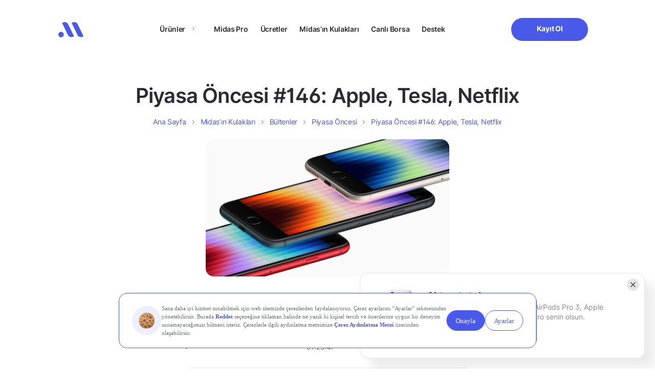

--- FILE ---
content_type: text/html; charset=UTF-8
request_url: https://www.getmidas.com/midasin-kulaklari/piyasa-oncesi-146-apple-tesla-netflix-p-8730
body_size: 24489
content:
<!DOCTYPE html>
<html lang="tr" prefix="og: https://ogp.me/ns#">

<head>
  <meta charset="UTF-8" />
  <meta http-equiv="X-UA-Compatible" content="IE=edge" />
  <meta name="google-site-verification" content="g0zKC_09X1Tk-A4s5YZ4rQVkJk-sxxzR2as-LPYcNE0" />
  <meta name="viewport" content="width=device-width, initial-scale=1.0, minimum-scale=1, maximum-scale=1" />

  <link rel="preload" as="font" href="https://www.getmidas.com/wp-content/themes/basework/dist/fonts/inter_regular.ttf" type="font/ttf" crossorigin>
  <link rel="preload" as="font" href="https://www.getmidas.com/wp-content/themes/basework/dist/fonts/inter_medium.ttf" type="font/ttf" crossorigin>
  <link rel="preload" as="font" href="https://www.getmidas.com/wp-content/themes/basework/dist/fonts/inter_semibold.ttf" type="font/ttf" crossorigin fetchpriority="high">
  <link rel="preload" as="font" href="https://www.getmidas.com/wp-content/themes/basework/dist/fonts/inter_bold.ttf" type="font/ttf" crossorigin fetchpriority="high">
  	<style>img:is([sizes="auto" i], [sizes^="auto," i]) { contain-intrinsic-size: 3000px 1500px }</style>
	
<!-- Rank Math PRO tarafından Arama Motoru Optimizasyonu - https://rankmath.com/ -->
<title>Piyasa Öncesi #146: Apple, Tesla, Netflix - Midas</title>
<meta name="description" content="Piyasa Öncesi #146: Apple, Tesla, Netflix. En güncel borsa ve finans haberleri Midas&#039;ta!"/>
<meta name="robots" content="follow, index, max-snippet:-1, max-video-preview:-1, max-image-preview:large"/>
<link rel="canonical" href="https://www.getmidas.com/midasin-kulaklari/piyasa-oncesi-146-apple-tesla-netflix-p-8730" />
<meta property="og:locale" content="tr_TR" />
<meta property="og:type" content="article" />
<meta property="og:title" content="Piyasa Öncesi #146: Apple, Tesla, Netflix - Midas" />
<meta property="og:description" content="Piyasa Öncesi #146: Apple, Tesla, Netflix. En güncel borsa ve finans haberleri Midas&#039;ta!" />
<meta property="og:url" content="https://www.getmidas.com/midasin-kulaklari/piyasa-oncesi-146-apple-tesla-netflix-p-8730" />
<meta property="og:site_name" content="Midas" />
<meta property="article:publisher" content="https://www.getmidas.com" />
<meta property="article:author" content="Midas" />
<meta property="article:tag" content="Midas ile Piyasa Öncesi" />
<meta property="article:tag" content="NASDAQ" />
<meta property="article:tag" content="S&amp;P500" />
<meta property="og:updated_time" content="2022-03-29T09:23:47+03:00" />
<meta property="og:image" content="https://webcdn.getmidas.com/uploads/2022/03/Apple-iPhoneSE-hero-3up-220308_big.jpg.slideshow-xlarge.jpg" />
<meta property="og:image:secure_url" content="https://webcdn.getmidas.com/uploads/2022/03/Apple-iPhoneSE-hero-3up-220308_big.jpg.slideshow-xlarge.jpg" />
<meta property="og:image:width" content="1960" />
<meta property="og:image:height" content="1102" />
<meta property="og:image:alt" content="Piyasa Öncesi #146: Apple, Tesla, Netflix" />
<meta property="og:image:type" content="image/jpeg" />
<meta property="article:published_time" content="2022-03-29T09:23:45+03:00" />
<meta property="article:modified_time" content="2022-03-29T09:23:47+03:00" />
<meta name="twitter:card" content="summary_large_image" />
<meta name="twitter:title" content="Piyasa Öncesi #146: Apple, Tesla, Netflix - Midas" />
<meta name="twitter:description" content="Piyasa Öncesi #146: Apple, Tesla, Netflix. En güncel borsa ve finans haberleri Midas&#039;ta!" />
<meta name="twitter:site" content="@https://twitter.com/getmidas" />
<meta name="twitter:creator" content="@getmidas" />
<meta name="twitter:image" content="https://webcdn.getmidas.com/uploads/2022/03/Apple-iPhoneSE-hero-3up-220308_big.jpg.slideshow-xlarge.jpg" />
<script type="application/ld+json" class="rank-math-schema-pro">{"@context":"https://schema.org","@graph":[{"@type":"Place","@id":"https://www.getmidas.com/#place","address":{"@type":"PostalAddress","streetAddress":"\u0130nci \u00c7\u0131kmaz\u0131 Sokak","addressLocality":"Altunizade","addressRegion":"\u0130stanbul - \u00dcsk\u00fcdar","postalCode":"34662"}},{"@type":"Organization","@id":"https://www.getmidas.com/#organization","name":"Midas","url":"https://www.getmidas.com","sameAs":["https://www.facebook.com/getmidas","https://twitter.com/https://twitter.com/getmidas","https://twitter.com/getmidas","https://www.instagram.com/get_midas/","https://www.facebook.com/getmidas","https://www.linkedin.com/company/getmidas","https://www.youtube.com/channel/UCZjBYO5UudCmxz3C93A22uw"],"email":"destek@getmidas.com","address":{"@type":"PostalAddress","streetAddress":"\u0130nci \u00c7\u0131kmaz\u0131 Sokak","addressLocality":"Altunizade","addressRegion":"\u0130stanbul - \u00dcsk\u00fcdar","postalCode":"34662"},"logo":{"@type":"ImageObject","@id":"https://www.getmidas.com/#logo","url":"https://webcdn.getmidas.com/uploads/2025/08/15182650/midas.jpeg","contentUrl":"https://webcdn.getmidas.com/uploads/2025/08/15182650/midas.jpeg","caption":"Midas","inLanguage":"tr","width":"56","height":"56"},"contactPoint":[{"@type":"ContactPoint","telephone":"+908502412241","contactType":"customer support"}],"location":{"@id":"https://www.getmidas.com/#place"}},{"@type":"WebSite","@id":"https://www.getmidas.com/#website","url":"https://www.getmidas.com","name":"Midas","publisher":{"@id":"https://www.getmidas.com/#organization"},"inLanguage":"tr"},{"@type":"ImageObject","@id":"https://webcdn.getmidas.com/uploads/2022/03/Apple-iPhoneSE-hero-3up-220308_big.jpg.slideshow-xlarge.jpg","url":"https://webcdn.getmidas.com/uploads/2022/03/Apple-iPhoneSE-hero-3up-220308_big.jpg.slideshow-xlarge.jpg","width":"1960","height":"1102","inLanguage":"tr"},{"@type":"BreadcrumbList","@id":"https://www.getmidas.com/midasin-kulaklari/piyasa-oncesi-146-apple-tesla-netflix-p-8730#breadcrumb","itemListElement":[{"@type":"ListItem","position":"1","item":{"@id":"https://www.getmidas.com","name":"Ana Sayfa"}},{"@type":"ListItem","position":"2","item":{"@id":"https://www.getmidas.com/midasin-kulaklari/","name":"Midas\u2019\u0131n Kulaklar\u0131"}},{"@type":"ListItem","position":"3","item":{"@id":"https://www.getmidas.com/midas-kulaklari/bultenler/","name":"B\u00fcltenler"}},{"@type":"ListItem","position":"4","item":{"@id":"https://www.getmidas.com/midas-kulaklari/bultenler/piyasa-oncesi/","name":"Piyasa \u00d6ncesi"}},{"@type":"ListItem","position":"5","item":{"@id":"https://www.getmidas.com/midasin-kulaklari/piyasa-oncesi-146-apple-tesla-netflix-p-8730","name":"Piyasa \u00d6ncesi #146: Apple, Tesla, Netflix"}}]},{"@type":"WebPage","@id":"https://www.getmidas.com/midasin-kulaklari/piyasa-oncesi-146-apple-tesla-netflix-p-8730#webpage","url":"https://www.getmidas.com/midasin-kulaklari/piyasa-oncesi-146-apple-tesla-netflix-p-8730","name":"Piyasa \u00d6ncesi #146: Apple, Tesla, Netflix - Midas","datePublished":"2022-03-29T09:23:45+03:00","dateModified":"2022-03-29T09:23:47+03:00","isPartOf":{"@id":"https://www.getmidas.com/#website"},"primaryImageOfPage":{"@id":"https://webcdn.getmidas.com/uploads/2022/03/Apple-iPhoneSE-hero-3up-220308_big.jpg.slideshow-xlarge.jpg"},"inLanguage":"tr","breadcrumb":{"@id":"https://www.getmidas.com/midasin-kulaklari/piyasa-oncesi-146-apple-tesla-netflix-p-8730#breadcrumb"}},{"@type":"Person","@id":"https://www.getmidas.com/midasin-kulaklari/piyasa-oncesi-146-apple-tesla-netflix-p-8730#author","name":"Midas","image":{"@type":"ImageObject","@id":"https://secure.gravatar.com/avatar/20b8b28e77debc51e81e3a39e0c665efe58a28bda4647f92be46440d35d2c471?s=96&amp;d=mm&amp;r=g","url":"https://secure.gravatar.com/avatar/20b8b28e77debc51e81e3a39e0c665efe58a28bda4647f92be46440d35d2c471?s=96&amp;d=mm&amp;r=g","caption":"Midas","inLanguage":"tr"},"sameAs":["https://www.getmidas.com/","https://www.facebook.com/getmidas/","https://twitter.com/getmidas","https://www.linkedin.com/company/getmidas/","https://www.instagram.com/get_midas/","https://www.youtube.com/channel/UCZjBYO5UudCmxz3C93A22uw/featured"],"worksFor":{"@id":"https://www.getmidas.com/#organization"}},{"@type":"NewsArticle","headline":"Piyasa \u00d6ncesi #146: Apple, Tesla, Netflix - Midas","datePublished":"2022-03-29T09:23:45+03:00","dateModified":"2022-03-29T09:23:47+03:00","articleSection":"B\u00fcltenler, Piyasa \u00d6ncesi","author":{"@id":"https://www.getmidas.com/midasin-kulaklari/piyasa-oncesi-146-apple-tesla-netflix-p-8730#author","name":"Midas"},"publisher":{"@id":"https://www.getmidas.com/#organization"},"description":"Piyasa \u00d6ncesi #146: Apple, Tesla, Netflix - Midas. En g\u00fcncel borsa ve finans haberleri Midas'ta!","copyrightYear":"2022","copyrightHolder":{"@id":"https://www.getmidas.com/#organization"},"name":"Piyasa \u00d6ncesi #146: Apple, Tesla, Netflix - Midas","@id":"https://www.getmidas.com/midasin-kulaklari/piyasa-oncesi-146-apple-tesla-netflix-p-8730#richSnippet","isPartOf":{"@id":"https://www.getmidas.com/midasin-kulaklari/piyasa-oncesi-146-apple-tesla-netflix-p-8730#webpage"},"image":{"@id":"https://webcdn.getmidas.com/uploads/2022/03/Apple-iPhoneSE-hero-3up-220308_big.jpg.slideshow-xlarge.jpg"},"inLanguage":"tr","mainEntityOfPage":{"@id":"https://www.getmidas.com/midasin-kulaklari/piyasa-oncesi-146-apple-tesla-netflix-p-8730#webpage"}}]}</script>
<!-- /Rank Math WordPress SEO eklentisi -->

<link rel="alternate" type="application/rss+xml" title="Midas &raquo; akışı" href="https://www.getmidas.com/feed/" />
<link rel="alternate" type="application/rss+xml" title="Midas &raquo; yorum akışı" href="https://www.getmidas.com/comments/feed/" />
<script type="text/javascript">
/* <![CDATA[ */
window._wpemojiSettings = {"baseUrl":"https:\/\/s.w.org\/images\/core\/emoji\/16.0.1\/72x72\/","ext":".png","svgUrl":"https:\/\/s.w.org\/images\/core\/emoji\/16.0.1\/svg\/","svgExt":".svg","source":{"concatemoji":"https:\/\/www.getmidas.com\/wp-includes\/js\/wp-emoji-release.min.js?ver=6.8.3"}};
/*! This file is auto-generated */
!function(s,n){var o,i,e;function c(e){try{var t={supportTests:e,timestamp:(new Date).valueOf()};sessionStorage.setItem(o,JSON.stringify(t))}catch(e){}}function p(e,t,n){e.clearRect(0,0,e.canvas.width,e.canvas.height),e.fillText(t,0,0);var t=new Uint32Array(e.getImageData(0,0,e.canvas.width,e.canvas.height).data),a=(e.clearRect(0,0,e.canvas.width,e.canvas.height),e.fillText(n,0,0),new Uint32Array(e.getImageData(0,0,e.canvas.width,e.canvas.height).data));return t.every(function(e,t){return e===a[t]})}function u(e,t){e.clearRect(0,0,e.canvas.width,e.canvas.height),e.fillText(t,0,0);for(var n=e.getImageData(16,16,1,1),a=0;a<n.data.length;a++)if(0!==n.data[a])return!1;return!0}function f(e,t,n,a){switch(t){case"flag":return n(e,"\ud83c\udff3\ufe0f\u200d\u26a7\ufe0f","\ud83c\udff3\ufe0f\u200b\u26a7\ufe0f")?!1:!n(e,"\ud83c\udde8\ud83c\uddf6","\ud83c\udde8\u200b\ud83c\uddf6")&&!n(e,"\ud83c\udff4\udb40\udc67\udb40\udc62\udb40\udc65\udb40\udc6e\udb40\udc67\udb40\udc7f","\ud83c\udff4\u200b\udb40\udc67\u200b\udb40\udc62\u200b\udb40\udc65\u200b\udb40\udc6e\u200b\udb40\udc67\u200b\udb40\udc7f");case"emoji":return!a(e,"\ud83e\udedf")}return!1}function g(e,t,n,a){var r="undefined"!=typeof WorkerGlobalScope&&self instanceof WorkerGlobalScope?new OffscreenCanvas(300,150):s.createElement("canvas"),o=r.getContext("2d",{willReadFrequently:!0}),i=(o.textBaseline="top",o.font="600 32px Arial",{});return e.forEach(function(e){i[e]=t(o,e,n,a)}),i}function t(e){var t=s.createElement("script");t.src=e,t.defer=!0,s.head.appendChild(t)}"undefined"!=typeof Promise&&(o="wpEmojiSettingsSupports",i=["flag","emoji"],n.supports={everything:!0,everythingExceptFlag:!0},e=new Promise(function(e){s.addEventListener("DOMContentLoaded",e,{once:!0})}),new Promise(function(t){var n=function(){try{var e=JSON.parse(sessionStorage.getItem(o));if("object"==typeof e&&"number"==typeof e.timestamp&&(new Date).valueOf()<e.timestamp+604800&&"object"==typeof e.supportTests)return e.supportTests}catch(e){}return null}();if(!n){if("undefined"!=typeof Worker&&"undefined"!=typeof OffscreenCanvas&&"undefined"!=typeof URL&&URL.createObjectURL&&"undefined"!=typeof Blob)try{var e="postMessage("+g.toString()+"("+[JSON.stringify(i),f.toString(),p.toString(),u.toString()].join(",")+"));",a=new Blob([e],{type:"text/javascript"}),r=new Worker(URL.createObjectURL(a),{name:"wpTestEmojiSupports"});return void(r.onmessage=function(e){c(n=e.data),r.terminate(),t(n)})}catch(e){}c(n=g(i,f,p,u))}t(n)}).then(function(e){for(var t in e)n.supports[t]=e[t],n.supports.everything=n.supports.everything&&n.supports[t],"flag"!==t&&(n.supports.everythingExceptFlag=n.supports.everythingExceptFlag&&n.supports[t]);n.supports.everythingExceptFlag=n.supports.everythingExceptFlag&&!n.supports.flag,n.DOMReady=!1,n.readyCallback=function(){n.DOMReady=!0}}).then(function(){return e}).then(function(){var e;n.supports.everything||(n.readyCallback(),(e=n.source||{}).concatemoji?t(e.concatemoji):e.wpemoji&&e.twemoji&&(t(e.twemoji),t(e.wpemoji)))}))}((window,document),window._wpemojiSettings);
/* ]]> */
</script>
<style id='wp-emoji-styles-inline-css' type='text/css'>

	img.wp-smiley, img.emoji {
		display: inline !important;
		border: none !important;
		box-shadow: none !important;
		height: 1em !important;
		width: 1em !important;
		margin: 0 0.07em !important;
		vertical-align: -0.1em !important;
		background: none !important;
		padding: 0 !important;
	}
</style>
<style id='classic-theme-styles-inline-css' type='text/css'>
/*! This file is auto-generated */
.wp-block-button__link{color:#fff;background-color:#32373c;border-radius:9999px;box-shadow:none;text-decoration:none;padding:calc(.667em + 2px) calc(1.333em + 2px);font-size:1.125em}.wp-block-file__button{background:#32373c;color:#fff;text-decoration:none}
</style>
<style id='global-styles-inline-css' type='text/css'>
:root{--wp--preset--aspect-ratio--square: 1;--wp--preset--aspect-ratio--4-3: 4/3;--wp--preset--aspect-ratio--3-4: 3/4;--wp--preset--aspect-ratio--3-2: 3/2;--wp--preset--aspect-ratio--2-3: 2/3;--wp--preset--aspect-ratio--16-9: 16/9;--wp--preset--aspect-ratio--9-16: 9/16;--wp--preset--color--black: #000000;--wp--preset--color--cyan-bluish-gray: #abb8c3;--wp--preset--color--white: #ffffff;--wp--preset--color--pale-pink: #f78da7;--wp--preset--color--vivid-red: #cf2e2e;--wp--preset--color--luminous-vivid-orange: #ff6900;--wp--preset--color--luminous-vivid-amber: #fcb900;--wp--preset--color--light-green-cyan: #7bdcb5;--wp--preset--color--vivid-green-cyan: #00d084;--wp--preset--color--pale-cyan-blue: #8ed1fc;--wp--preset--color--vivid-cyan-blue: #0693e3;--wp--preset--color--vivid-purple: #9b51e0;--wp--preset--gradient--vivid-cyan-blue-to-vivid-purple: linear-gradient(135deg,rgba(6,147,227,1) 0%,rgb(155,81,224) 100%);--wp--preset--gradient--light-green-cyan-to-vivid-green-cyan: linear-gradient(135deg,rgb(122,220,180) 0%,rgb(0,208,130) 100%);--wp--preset--gradient--luminous-vivid-amber-to-luminous-vivid-orange: linear-gradient(135deg,rgba(252,185,0,1) 0%,rgba(255,105,0,1) 100%);--wp--preset--gradient--luminous-vivid-orange-to-vivid-red: linear-gradient(135deg,rgba(255,105,0,1) 0%,rgb(207,46,46) 100%);--wp--preset--gradient--very-light-gray-to-cyan-bluish-gray: linear-gradient(135deg,rgb(238,238,238) 0%,rgb(169,184,195) 100%);--wp--preset--gradient--cool-to-warm-spectrum: linear-gradient(135deg,rgb(74,234,220) 0%,rgb(151,120,209) 20%,rgb(207,42,186) 40%,rgb(238,44,130) 60%,rgb(251,105,98) 80%,rgb(254,248,76) 100%);--wp--preset--gradient--blush-light-purple: linear-gradient(135deg,rgb(255,206,236) 0%,rgb(152,150,240) 100%);--wp--preset--gradient--blush-bordeaux: linear-gradient(135deg,rgb(254,205,165) 0%,rgb(254,45,45) 50%,rgb(107,0,62) 100%);--wp--preset--gradient--luminous-dusk: linear-gradient(135deg,rgb(255,203,112) 0%,rgb(199,81,192) 50%,rgb(65,88,208) 100%);--wp--preset--gradient--pale-ocean: linear-gradient(135deg,rgb(255,245,203) 0%,rgb(182,227,212) 50%,rgb(51,167,181) 100%);--wp--preset--gradient--electric-grass: linear-gradient(135deg,rgb(202,248,128) 0%,rgb(113,206,126) 100%);--wp--preset--gradient--midnight: linear-gradient(135deg,rgb(2,3,129) 0%,rgb(40,116,252) 100%);--wp--preset--font-size--small: 13px;--wp--preset--font-size--medium: 20px;--wp--preset--font-size--large: 36px;--wp--preset--font-size--x-large: 42px;--wp--preset--spacing--20: 0.44rem;--wp--preset--spacing--30: 0.67rem;--wp--preset--spacing--40: 1rem;--wp--preset--spacing--50: 1.5rem;--wp--preset--spacing--60: 2.25rem;--wp--preset--spacing--70: 3.38rem;--wp--preset--spacing--80: 5.06rem;--wp--preset--shadow--natural: 6px 6px 9px rgba(0, 0, 0, 0.2);--wp--preset--shadow--deep: 12px 12px 50px rgba(0, 0, 0, 0.4);--wp--preset--shadow--sharp: 6px 6px 0px rgba(0, 0, 0, 0.2);--wp--preset--shadow--outlined: 6px 6px 0px -3px rgba(255, 255, 255, 1), 6px 6px rgba(0, 0, 0, 1);--wp--preset--shadow--crisp: 6px 6px 0px rgba(0, 0, 0, 1);}:where(.is-layout-flex){gap: 0.5em;}:where(.is-layout-grid){gap: 0.5em;}body .is-layout-flex{display: flex;}.is-layout-flex{flex-wrap: wrap;align-items: center;}.is-layout-flex > :is(*, div){margin: 0;}body .is-layout-grid{display: grid;}.is-layout-grid > :is(*, div){margin: 0;}:where(.wp-block-columns.is-layout-flex){gap: 2em;}:where(.wp-block-columns.is-layout-grid){gap: 2em;}:where(.wp-block-post-template.is-layout-flex){gap: 1.25em;}:where(.wp-block-post-template.is-layout-grid){gap: 1.25em;}.has-black-color{color: var(--wp--preset--color--black) !important;}.has-cyan-bluish-gray-color{color: var(--wp--preset--color--cyan-bluish-gray) !important;}.has-white-color{color: var(--wp--preset--color--white) !important;}.has-pale-pink-color{color: var(--wp--preset--color--pale-pink) !important;}.has-vivid-red-color{color: var(--wp--preset--color--vivid-red) !important;}.has-luminous-vivid-orange-color{color: var(--wp--preset--color--luminous-vivid-orange) !important;}.has-luminous-vivid-amber-color{color: var(--wp--preset--color--luminous-vivid-amber) !important;}.has-light-green-cyan-color{color: var(--wp--preset--color--light-green-cyan) !important;}.has-vivid-green-cyan-color{color: var(--wp--preset--color--vivid-green-cyan) !important;}.has-pale-cyan-blue-color{color: var(--wp--preset--color--pale-cyan-blue) !important;}.has-vivid-cyan-blue-color{color: var(--wp--preset--color--vivid-cyan-blue) !important;}.has-vivid-purple-color{color: var(--wp--preset--color--vivid-purple) !important;}.has-black-background-color{background-color: var(--wp--preset--color--black) !important;}.has-cyan-bluish-gray-background-color{background-color: var(--wp--preset--color--cyan-bluish-gray) !important;}.has-white-background-color{background-color: var(--wp--preset--color--white) !important;}.has-pale-pink-background-color{background-color: var(--wp--preset--color--pale-pink) !important;}.has-vivid-red-background-color{background-color: var(--wp--preset--color--vivid-red) !important;}.has-luminous-vivid-orange-background-color{background-color: var(--wp--preset--color--luminous-vivid-orange) !important;}.has-luminous-vivid-amber-background-color{background-color: var(--wp--preset--color--luminous-vivid-amber) !important;}.has-light-green-cyan-background-color{background-color: var(--wp--preset--color--light-green-cyan) !important;}.has-vivid-green-cyan-background-color{background-color: var(--wp--preset--color--vivid-green-cyan) !important;}.has-pale-cyan-blue-background-color{background-color: var(--wp--preset--color--pale-cyan-blue) !important;}.has-vivid-cyan-blue-background-color{background-color: var(--wp--preset--color--vivid-cyan-blue) !important;}.has-vivid-purple-background-color{background-color: var(--wp--preset--color--vivid-purple) !important;}.has-black-border-color{border-color: var(--wp--preset--color--black) !important;}.has-cyan-bluish-gray-border-color{border-color: var(--wp--preset--color--cyan-bluish-gray) !important;}.has-white-border-color{border-color: var(--wp--preset--color--white) !important;}.has-pale-pink-border-color{border-color: var(--wp--preset--color--pale-pink) !important;}.has-vivid-red-border-color{border-color: var(--wp--preset--color--vivid-red) !important;}.has-luminous-vivid-orange-border-color{border-color: var(--wp--preset--color--luminous-vivid-orange) !important;}.has-luminous-vivid-amber-border-color{border-color: var(--wp--preset--color--luminous-vivid-amber) !important;}.has-light-green-cyan-border-color{border-color: var(--wp--preset--color--light-green-cyan) !important;}.has-vivid-green-cyan-border-color{border-color: var(--wp--preset--color--vivid-green-cyan) !important;}.has-pale-cyan-blue-border-color{border-color: var(--wp--preset--color--pale-cyan-blue) !important;}.has-vivid-cyan-blue-border-color{border-color: var(--wp--preset--color--vivid-cyan-blue) !important;}.has-vivid-purple-border-color{border-color: var(--wp--preset--color--vivid-purple) !important;}.has-vivid-cyan-blue-to-vivid-purple-gradient-background{background: var(--wp--preset--gradient--vivid-cyan-blue-to-vivid-purple) !important;}.has-light-green-cyan-to-vivid-green-cyan-gradient-background{background: var(--wp--preset--gradient--light-green-cyan-to-vivid-green-cyan) !important;}.has-luminous-vivid-amber-to-luminous-vivid-orange-gradient-background{background: var(--wp--preset--gradient--luminous-vivid-amber-to-luminous-vivid-orange) !important;}.has-luminous-vivid-orange-to-vivid-red-gradient-background{background: var(--wp--preset--gradient--luminous-vivid-orange-to-vivid-red) !important;}.has-very-light-gray-to-cyan-bluish-gray-gradient-background{background: var(--wp--preset--gradient--very-light-gray-to-cyan-bluish-gray) !important;}.has-cool-to-warm-spectrum-gradient-background{background: var(--wp--preset--gradient--cool-to-warm-spectrum) !important;}.has-blush-light-purple-gradient-background{background: var(--wp--preset--gradient--blush-light-purple) !important;}.has-blush-bordeaux-gradient-background{background: var(--wp--preset--gradient--blush-bordeaux) !important;}.has-luminous-dusk-gradient-background{background: var(--wp--preset--gradient--luminous-dusk) !important;}.has-pale-ocean-gradient-background{background: var(--wp--preset--gradient--pale-ocean) !important;}.has-electric-grass-gradient-background{background: var(--wp--preset--gradient--electric-grass) !important;}.has-midnight-gradient-background{background: var(--wp--preset--gradient--midnight) !important;}.has-small-font-size{font-size: var(--wp--preset--font-size--small) !important;}.has-medium-font-size{font-size: var(--wp--preset--font-size--medium) !important;}.has-large-font-size{font-size: var(--wp--preset--font-size--large) !important;}.has-x-large-font-size{font-size: var(--wp--preset--font-size--x-large) !important;}
:where(.wp-block-post-template.is-layout-flex){gap: 1.25em;}:where(.wp-block-post-template.is-layout-grid){gap: 1.25em;}
:where(.wp-block-columns.is-layout-flex){gap: 2em;}:where(.wp-block-columns.is-layout-grid){gap: 2em;}
:root :where(.wp-block-pullquote){font-size: 1.5em;line-height: 1.6;}
</style>
<link rel='stylesheet' id='gn-frontend-gnfollow-style-css' href='https://www.getmidas.com/wp-content/plugins/gn-publisher/assets/css/gn-frontend-gnfollow.min.css?ver=1.5.24' type='text/css' media='all' />
<link rel='stylesheet' id='midas-style-css' href='https://www.getmidas.com/wp-content/themes/basework/style.css?ver=6.8.3' type='text/css' media='all' />
<link rel='stylesheet' id='midas-main-css' href='https://www.getmidas.com/wp-content/themes/basework/dist/css/main.min-min.css?ver=6.8.3' type='text/css' media='all' />
<link rel='stylesheet' id='midas-custom-css' href='https://www.getmidas.com/wp-content/themes/basework/dist/css/custom-min.css?ver=6.8.3' type='text/css' media='all' />
<link rel='stylesheet' id='midas-rebrand-design-css' href='https://www.getmidas.com/wp-content/themes/basework/dist/css/rebrand-min.css?ver=6.8.3' type='text/css' media='all' />
<link rel='stylesheet' id='midas-header-css-css' href='https://www.getmidas.com/wp-content/themes/basework/dist/assets/css/components/header/header-min.css?ver=6.8.3' type='text/css' media='all' />
<link rel='stylesheet' id='midas-footer-css-css' href='https://www.getmidas.com/wp-content/themes/basework/dist/assets/css/components/footer/footer-min.css?ver=6.8.3' type='text/css' media='all' />
<link rel='stylesheet' id='midas-notification-css-css' href='https://www.getmidas.com/wp-content/themes/basework/dist/assets/css/components/notification/notification-min.css?ver=1768477249' type='text/css' media='all' />
<link rel='stylesheet' id='midas-crypto-notification-css-css' href='https://www.getmidas.com/wp-content/themes/basework/dist/assets/css/components/notification/crypto-notification-min.css?ver=1768477249' type='text/css' media='all' />
<script type="text/javascript" src="https://www.getmidas.com/wp-includes/js/jquery/jquery.min.js?ver=3.7.1" id="jquery-core-js"></script>
<link rel="EditURI" type="application/rsd+xml" title="RSD" href="https://www.getmidas.com/xmlrpc.php?rsd" />
<link rel='shortlink' href='https://www.getmidas.com/?p=8730' />
<meta name="cdp-version" content="1.5.0" /><!-- Google Tag Manager -->
<script>(function(w,d,s,l,i){w[l]=w[l]||[];w[l].push({'gtm.start':
new Date().getTime(),event:'gtm.js'});var f=d.getElementsByTagName(s)[0],
j=d.createElement(s),dl=l!='dataLayer'?'&l='+l:'';j.async=true;j.src=
'https://www.googletagmanager.com/gtm.js?id='+i+dl;f.parentNode.insertBefore(j,f);
})(window,document,'script','dataLayer','GTM-WPVCSN6');</script>
<!-- End Google Tag Manager -->
<script src="https://bundles.efilli.com/getmidas.com.prod.js" async></script>
<!-- <script>
            const scriptEl = document.createElement('script');
            scriptEl.src = 'https://trinitymedia.ai/player/trinity/2900006855/?pageURL=' + encodeURIComponent(window.location.href);
            document.currentScript.parentNode.insertBefore(scriptEl, document.currentScript);
        </script> -->
    <script type="text/javascript">
        if(typeof twq !== "undefined" || typeof twq === "function"){
            twq('event', 'tw-web-offpd', {});
        }
    </script>
<style type="text/css">.broken_link, a.broken_link {
	text-decoration: line-through;
}</style><link rel="icon" href="https://webcdn.getmidas.com/uploads/2025/06/17140952/Favicon.png" sizes="32x32" />
<link rel="icon" href="https://webcdn.getmidas.com/uploads/2025/06/17140952/Favicon.png" sizes="192x192" />
<link rel="apple-touch-icon" href="https://webcdn.getmidas.com/uploads/2025/06/17140952/Favicon.png" />
<meta name="msapplication-TileImage" content="https://webcdn.getmidas.com/uploads/2025/06/17140952/Favicon.png" />
		<style type="text/css" id="wp-custom-css">
			/* should be completly removed */
.single-midas-ears .feedback-modal{
	display: none !important;
}

section.blog-detail .blog-detail-content img.icon {
	width:20px;
}
.market-term-template-default h2 strong {
    font-size: 22px !important;
}
footer .footer-contain .footer-contain-block .footer-menu-main-container .is-desktop.children {
  scrollbar-width: none;        
  -ms-overflow-style: none;     
}

footer .footer-contain .footer-contain-block .footer-menu-main-container .is-desktop.children::-webkit-scrollbar {
  display: none;
}

.page-template-crypto .main-home:not(.main-bist) .freedom-of-investment .freedom-of-investment-body img{
	object-fit: contain;
}

@media only screen and (min-width: 960px) {
	.header-contain .header-contain-item-actions .btn{
		min-width: 150px !important;
	}
}

/* blog wp table */
.main-blog-detail .wp-block-table .has-fixed-layout{
	width: 100%;
	text-align: left;
	margin-bottom: 20px;
}
.main-blog-detail .wp-block-table .has-fixed-layout thead th{
	padding-bottom: 20px;
}
.main-blog-detail .wp-block-table tr td{
		padding: 5px !important;;
}
.main-blog-detail .wp-block-table.is-style-stripes tr:nth-child(even) {
  background-color: #f2f2f2;
}
.support-search-result-list-item-nav ul li:after{
	content: url(https://www.getmidas.com/wp-content/themes/basework/dist/img/icon-grey-arrow-right.svg)!important
}
.support-search-result-list-item-nav ul li:last-child:after{
	content: none!important
}

@media screen and (max-width: 991px) {
.warrant-page .commission-section .row{
	flex-direction: column !important;
}	
}


/* kredili islem header image http://getmidas.com/kredili-islem/ */
 .main-home.main-kredili-islem .freedom-of-investment-body .desktop{
	aspect-ratio: unset;
}

.main-home.main-kredili-islem .freedom-of-investment {
  height: unset !important;
}

/* blog pages h1 letter spacing */
.single-post .midas-tags-head-title {
	letter-spacing: -.02em;
}

/* thank you page */
.thank-you-section .feature-cards{
	justify-content: center;
}

/* bist page & abd borsa */
.main-bist-us .why-midas .why-midas-item .why-midas-item-body .why-midas-item-body-image{
		height: unset !important;
}
.main-bist-us .frequently-asked-questions{
	margin-bottom: 0px;
}

/* destek blogs posts bullets */
.main-support .support-content ul li{
	list-style: disc !important;
}

/* abd borsa */
.midas-abd-borsa .posts{
	padding-bottom: 80px;
}		</style>
		</head>

<body class="wp-singular midas-ears-template-default single single-midas-ears postid-8730 single-format-standard wp-theme-basework">
  <!-- Google Tag Manager (noscript) -->
<noscript><iframe src="https://www.googletagmanager.com/ns.html?id=GTM-WPVCSN6"
height="0" width="0" style="display:none;visibility:hidden"></iframe></noscript>
<!-- End Google Tag Manager (noscript) -->  <header class="">
    <div class="container">
    <div class="header-contain">
      <div class="row">
        <div class="col-lg-1">
          <div class="header-contain-item item-first">
            <div class="header-contain-item-logo">
              <a href="https://www.getmidas.com/" title="Midas" class="logo">
    <svg width="60" version="1.1" xmlns="http://www.w3.org/2000/svg" xmlns:xlink="http://www.w3.org/1999/xlink" x="0px" y="0px"
        viewBox="0 0 62.7 38.3" style="enable-background:new 0 0 62.7 38.3;" xml:space="preserve">
        <style type="text/css">
        .st0{fill:#4959EA;}
        </style>
        <ellipse transform="matrix(0.1797 -0.9837 0.9837 0.1797 -25.2876 32.4364)" class="st0" cx="6.8" cy="31.4" rx="6.9" ry="6.8"/>
        <path class="st0" d="M11.8,1l-1.3,0.6c-0.1,0.1-0.3,0.2-0.4,0.3C10,2,10,2.2,9.9,2.3c0,0.1-0.1,0.3-0.1,0.4c0,0.2,0,0.3,0.1,0.4
        L24,32.5c0.6,1.2,1.3,2.2,2.3,3s2.1,1.5,3.2,1.9s2.5,0.6,3.7,0.5s2.5-0.4,3.6-1l1.3-0.6c0.1-0.1,0.3-0.2,0.4-0.3s0.2-0.2,0.2-0.4
        s0.1-0.3,0.1-0.4s0-0.3-0.1-0.4L24.7,5.5c-0.6-1.2-1.3-2.2-2.3-3S20.3,1,19.2,0.5C18,0.1,16.7-0.1,15.4,0C14.2,0.1,12.9,0.4,11.8,1z
        "/>
        <path class="st0" d="M35.6,1l-1.3,0.6C34,1.8,33.8,2,33.7,2.3s-0.1,0.6,0.1,0.9l14.1,29.3c0.6,1.2,1.3,2.2,2.3,3s2.1,1.5,3.2,1.9
        s2.5,0.6,3.7,0.5s2.5-0.4,3.6-1l1.3-0.6c0.3-0.1,0.5-0.4,0.6-0.7s0.1-0.6-0.1-0.9L48.5,5.5c-0.6-1.2-1.3-2.2-2.3-3S44.2,1,43,0.5
        c-1.2-0.4-2.5-0.6-3.7-0.5C38,0.1,36.7,0.4,35.6,1z"/>
    </svg>
</a>            </div>
            <div class="header-contain-item-mobile-button">
    <ul>
        <li>
							<a href="javascript:;" id="qr-button-id" class="btn btn-text-blue"
					rel="nofollow"
					data-android="https://app.getmidas.com/gmih/nt9c965r"
					data-ios="https://app.getmidas.com/gmih/nt9c965r">
					Uygulamayı İndir				</a>
			                    </li>
    </ul>
</div>
            <div class="header-contain-item-mobile-actions">
              <ul>
                <li>
                  <button type="button">
                    <span></span>
                    <span></span>
                  </button>
                </li>
              </ul>
            </div>
          </div>
        </div>
        <div class="col-lg-8 menu-container">
          <div class="header-contain-item item-second">
            <div class="header-contain-item-nav d-none d-lg-block">
              <ul id="menu-header" class="menu"><li id="menu-item-176905" class="menu-item menu-item-type-custom menu-item-object-custom menu-item-has-children menu-item-176905"><a href="##">Ürünler</a>
<ul class="sub-menu">
	<li id="menu-item-40400" class="menu-item menu-item-type-custom menu-item-object-custom menu-item-40400"><a href="/borsa-istanbul/">Borsa İstanbul</a></li>
	<li id="menu-item-40401" class="menu-item menu-item-type-custom menu-item-object-custom menu-item-40401"><a href="/abd-borsalari/">ABD Borsaları</a></li>
	<li id="menu-item-38702" class="menu-item menu-item-type-custom menu-item-object-custom menu-item-38702"><a href="/fon/">Yatırım Fonları</a></li>
	<li id="menu-item-45217" class="menu-item menu-item-type-custom menu-item-object-custom menu-item-45217"><a href="/midas-kripto/">Kripto</a></li>
	<li id="menu-item-176906" class="menu-item menu-item-type-post_type menu-item-object-page menu-item-176906"><a href="https://www.getmidas.com/abd-opsiyonlari/">Opsiyon</a></li>
	<li id="menu-item-204919" class="menu-item menu-item-type-post_type menu-item-object-page menu-item-204919"><a href="https://www.getmidas.com/varant/">Varantlar</a></li>
</ul>
</li>
<li id="menu-item-147350" class="menu-item menu-item-type-post_type menu-item-object-page menu-item-147350"><a href="https://www.getmidas.com/midas-pro/">Midas Pro</a></li>
<li id="menu-item-38010" class="menu-item menu-item-type-custom menu-item-object-custom menu-item-38010"><a href="/ucretler/">Ücretler</a></li>
<li id="menu-item-13444" class="menu-item menu-item-type-custom menu-item-object-custom menu-item-13444"><a href="/midas-kulaklari/">Midas’ın Kulakları</a></li>
<li id="menu-item-146241" class="menu-item menu-item-type-custom menu-item-object-custom menu-item-146241"><a href="/canli-borsa/">Canlı Borsa</a></li>
<li id="menu-item-176907" class="menu-item menu-item-type-post_type menu-item-object-page menu-item-176907"><a href="https://www.getmidas.com/destek/">Destek</a></li>
</ul>            </div>
            <div class="header-contain-item-nav d-block d-lg-none">
              <ul id="menu-header-1" class="menu"><li class=" menu-item menu-item-type-custom menu-item-object-custom menu-item-has-children"><a href="##">Ürünler<span class="icon"><img src="https://www.getmidas.com/wp-content/themes/basework/dist/img/icon-blue-arrow-right.svg"></span></a>
<ul class="sub-menu">
<li class=" menu-item menu-item-type-custom menu-item-object-custom"><a href="/borsa-istanbul/">Borsa İstanbul<span class="icon"><img src="https://www.getmidas.com/wp-content/themes/basework/dist/img/icon-blue-arrow-right.svg"></span></a></li>
<li class=" menu-item menu-item-type-custom menu-item-object-custom"><a href="/abd-borsalari/">ABD Borsaları<span class="icon"><img src="https://www.getmidas.com/wp-content/themes/basework/dist/img/icon-blue-arrow-right.svg"></span></a></li>
<li class=" menu-item menu-item-type-custom menu-item-object-custom"><a href="/fon/">Yatırım Fonları<span class="icon"><img src="https://www.getmidas.com/wp-content/themes/basework/dist/img/icon-blue-arrow-right.svg"></span></a></li>
<li class=" menu-item menu-item-type-custom menu-item-object-custom"><a href="/midas-kripto/">Kripto<span class="icon"><img src="https://www.getmidas.com/wp-content/themes/basework/dist/img/icon-blue-arrow-right.svg"></span></a></li>
<li class=" menu-item menu-item-type-post_type menu-item-object-page"><a href="https://www.getmidas.com/abd-opsiyonlari/">Opsiyon<span class="icon"><img src="https://www.getmidas.com/wp-content/themes/basework/dist/img/icon-blue-arrow-right.svg"></span></a></li>
<li class=" menu-item menu-item-type-post_type menu-item-object-page"><a href="https://www.getmidas.com/varant/">Varantlar<span class="icon"><img src="https://www.getmidas.com/wp-content/themes/basework/dist/img/icon-blue-arrow-right.svg"></span></a></li>
</ul>
</li>
<li class=" menu-item menu-item-type-post_type menu-item-object-page"><a href="https://www.getmidas.com/midas-pro/">Midas Pro<span class="icon"><img src="https://www.getmidas.com/wp-content/themes/basework/dist/img/icon-blue-arrow-right.svg"></span></a></li>
<li class=" menu-item menu-item-type-custom menu-item-object-custom"><a href="/ucretler/">Ücretler<span class="icon"><img src="https://www.getmidas.com/wp-content/themes/basework/dist/img/icon-blue-arrow-right.svg"></span></a></li>
<li class=" menu-item menu-item-type-custom menu-item-object-custom"><a href="/midas-kulaklari/">Midas’ın Kulakları<span class="icon"><img src="https://www.getmidas.com/wp-content/themes/basework/dist/img/icon-blue-arrow-right.svg"></span></a></li>
<li class=" menu-item menu-item-type-custom menu-item-object-custom"><a href="/canli-borsa/">Canlı Borsa<span class="icon"><img src="https://www.getmidas.com/wp-content/themes/basework/dist/img/icon-blue-arrow-right.svg"></span></a></li>
<li class=" menu-item menu-item-type-post_type menu-item-object-page"><a href="https://www.getmidas.com/destek/">Destek<span class="icon"><img src="https://www.getmidas.com/wp-content/themes/basework/dist/img/icon-blue-arrow-right.svg"></span></a></li>
</ul>            </div>
          </div>
        </div>
        <div class="col-lg-2 p-control">
          <div class="header-contain-item-actions">
    <ul>
        <li>
							<a href="/kayit-ol/" id="qr-button-id" class="btn btn-text-blue"
					rel="nofollow"
					data-android="https://app.getmidas.com/gmih/nt9c965r"
					data-ios="https://app.getmidas.com/gmih/nt9c965r">
					Kayıt Ol				</a>
			                    </li>
    </ul>
</div>
        </div>
      </div>
    </div>
  </div>
</header>
    <main class="main-blog-detail main-midas-ears-detail" data-url="https://www.getmidas.com/midasin-kulaklari/piyasa-oncesi-146-apple-tesla-netflix-p-8730">
        <section class="blog-head">
            <div class="container">
                <div class="row justify-content-center">
                    <div class="col-xl-8 col-lg-12">
                        <div class="midas-tags-head text-center">
                                                            <div class="midas-tags-head-tag visible" data-delay="100">
                                    Bültenler                                </div>
                            
                            <h1 class="midas-tags-head-title visible" data-delay="200">
                                Piyasa Öncesi #146: Apple, Tesla, Netflix                            </h1>
                            
                            <div class="midas-single-breadcrumb">
                                <nav aria-label="breadcrumbs" class="rank-math-breadcrumb"><p><a href="https://www.getmidas.com">Ana Sayfa</a><span class="separator"> <svg width="12" height="12" viewBox="0 0 12 12" fill="none" xmlns="http://www.w3.org/2000/svg">
    <path d="M4.5 9L7.5 6L4.5 3" stroke="#4959EA" stroke-linecap="round" stroke-linejoin="round"></path>
</svg> </span><a href="https://www.getmidas.com/midasin-kulaklari/">Midas’ın Kulakları</a><span class="separator"> <svg width="12" height="12" viewBox="0 0 12 12" fill="none" xmlns="http://www.w3.org/2000/svg">
    <path d="M4.5 9L7.5 6L4.5 3" stroke="#4959EA" stroke-linecap="round" stroke-linejoin="round"></path>
</svg> </span><a href="https://www.getmidas.com/midas-kulaklari/bultenler/">Bültenler</a><span class="separator"> <svg width="12" height="12" viewBox="0 0 12 12" fill="none" xmlns="http://www.w3.org/2000/svg">
    <path d="M4.5 9L7.5 6L4.5 3" stroke="#4959EA" stroke-linecap="round" stroke-linejoin="round"></path>
</svg> </span><a href="https://www.getmidas.com/midas-kulaklari/bultenler/piyasa-oncesi/">Piyasa Öncesi</a><span class="separator"> <svg width="12" height="12" viewBox="0 0 12 12" fill="none" xmlns="http://www.w3.org/2000/svg">
    <path d="M4.5 9L7.5 6L4.5 3" stroke="#4959EA" stroke-linecap="round" stroke-linejoin="round"></path>
</svg> </span><span class="last">Piyasa Öncesi #146: Apple, Tesla, Netflix</span></p></nav>                            </div>

                            
                        </div>
                    </div>
                </div>
            </div>
        </section>

        <section class="blog-detail midas-ears-detail">
            <div class="container">
                <div class="row">
                                            <div class="col-xl-10 offset-xl-1 col-lg-12 offset-lg-0 visible" data-delay="100">
                            <div class="blog-detail-thumbnail">
                                <img src="https://webcdn.getmidas.com/uploads/2022/03/Apple-iPhoneSE-hero-3up-220308_big.jpg.slideshow-xlarge.jpg" alt="Piyasa Öncesi #146: Apple, Tesla, Netflix" width="100%" />
                            </div>
                        </div>
                                        <div class="col-xl-6 offset-xl-3 col-lg-8 offset-lg-2 visible" data-delay="200">
                        <div class="midas-stocks-ticker"></div>
                        <div class="blog-detail-head">
                            <span class="post_date">
                                <span class="created-container">Yayın Tarihi • <b class="created">2022-03-29</b> • 09:23:45  <i class="dot"> • </i> </span> 
                                <span class="updated-container">Güncelleme <b class="updated"> • 2022-03-29 • </b>09:23:47</span> 
                            </span>
                            <a class="google-news-button btn" href="https://news.google.com/publications/CAAqBwgKMOLIqgsw39PCAw?hl=tr&gl=TR&ceid=TR%3Atr" rel="nofollow">
                                <img src="https://www.getmidas.com/wp-content/themes/basework/dist/img/google-news-icon.svg" alt="Google News Icon" />
                                <span>Takip Et</span>
                            </a>
                        </div>
                        <article class="blog-detail-content">
                            <!DOCTYPE html PUBLIC "-//W3C//DTD HTML 4.0 Transitional//EN" "http://www.w3.org/TR/REC-html40/loose.dtd">
<html><body><div id="markets-block_6242c262f78ce" class="blog-detail-custom-table">
    <div class="blog-detail-custom-table-head">
        <div class="blog-detail-custom-table-head-title">&#129413; G&uuml;ncel Vadeli Borsa De&#287;erleri</div>
        <span>*29 Mart 12.30 itibar&#305;yla</span>    </div>
            <div class="blog-detail-custom-table-list">
                            <div class="blog-detail-custom-table-list-item">
                    <div class="blog-detail-custom-table-list-item-name">
                        S&amp;P 500                    </div>
                    <div class="blog-detail-custom-table-list-item-value is-positive">
                        <div class="value-percent">
                                                            <i>
                                    <svg width="13" height="12" viewbox="0 0 13 12" fill="none" xmlns="http://www.w3.org/2000/svg">
                                        <path d="M1.5 11L11.5 1" stroke="#48DB91" stroke-width="2" stroke-linecap="round" stroke-linejoin="round"></path>
                                        <path d="M1.5 1H11.5V11" stroke="#48DB91" stroke-width="2" stroke-linecap="round" stroke-linejoin="round"></path>
                                    </svg>
                                </i>
                                                        +0,37%                        </div>
                        <div class="value-number">
                            4.596                        </div>
                    </div>
                </div>
                            <div class="blog-detail-custom-table-list-item">
                    <div class="blog-detail-custom-table-list-item-name">
                        Nasdaq                    </div>
                    <div class="blog-detail-custom-table-list-item-value is-positive">
                        <div class="value-percent">
                                                            <i>
                                    <svg width="13" height="12" viewbox="0 0 13 12" fill="none" xmlns="http://www.w3.org/2000/svg">
                                        <path d="M1.5 11L11.5 1" stroke="#48DB91" stroke-width="2" stroke-linecap="round" stroke-linejoin="round"></path>
                                        <path d="M1.5 1H11.5V11" stroke="#48DB91" stroke-width="2" stroke-linecap="round" stroke-linejoin="round"></path>
                                    </svg>
                                </i>
                                                        +0,47%                        </div>
                        <div class="value-number">
                            15.054                        </div>
                    </div>
                </div>
                            <div class="blog-detail-custom-table-list-item">
                    <div class="blog-detail-custom-table-list-item-name">
                        Dow Jones                    </div>
                    <div class="blog-detail-custom-table-list-item-value is-positive">
                        <div class="value-percent">
                                                            <i>
                                    <svg width="13" height="12" viewbox="0 0 13 12" fill="none" xmlns="http://www.w3.org/2000/svg">
                                        <path d="M1.5 11L11.5 1" stroke="#48DB91" stroke-width="2" stroke-linecap="round" stroke-linejoin="round"></path>
                                        <path d="M1.5 1H11.5V11" stroke="#48DB91" stroke-width="2" stroke-linecap="round" stroke-linejoin="round"></path>
                                    </svg>
                                </i>
                                                        +0,41%                        </div>
                        <div class="value-number">
                            35.118                        </div>
                    </div>
                </div>
                            <div class="blog-detail-custom-table-list-item">
                    <div class="blog-detail-custom-table-list-item-name">
                        BIST100                    </div>
                    <div class="blog-detail-custom-table-list-item-value is-positive">
                        <div class="value-percent">
                                                            <i>
                                    <svg width="13" height="12" viewbox="0 0 13 12" fill="none" xmlns="http://www.w3.org/2000/svg">
                                        <path d="M1.5 11L11.5 1" stroke="#48DB91" stroke-width="2" stroke-linecap="round" stroke-linejoin="round"></path>
                                        <path d="M1.5 1H11.5V11" stroke="#48DB91" stroke-width="2" stroke-linecap="round" stroke-linejoin="round"></path>
                                    </svg>
                                </i>
                                                        +0,84%                        </div>
                        <div class="value-number">
                            2.190                        </div>
                    </div>
                </div>
                            <div class="blog-detail-custom-table-list-item">
                    <div class="blog-detail-custom-table-list-item-name">
                        Dolar/TL                    </div>
                    <div class="blog-detail-custom-table-list-item-value is-positive">
                        <div class="value-percent">
                                                            <i>
                                    <svg width="13" height="12" viewbox="0 0 13 12" fill="none" xmlns="http://www.w3.org/2000/svg">
                                        <path d="M1.5 11L11.5 1" stroke="#48DB91" stroke-width="2" stroke-linecap="round" stroke-linejoin="round"></path>
                                        <path d="M1.5 1H11.5V11" stroke="#48DB91" stroke-width="2" stroke-linecap="round" stroke-linejoin="round"></path>
                                    </svg>
                                </i>
                                                        +0,15%                        </div>
                        <div class="value-number">
                            14,831                        </div>
                    </div>
                </div>
            
        </div>
    </div>


<h2 class="wp-block-heading"><strong>&#128064; Amerikan Borsas&#305; Neden Y&uuml;kseldi, Neden D&uuml;&#351;t&uuml;?</strong></h2>



<p><strong>S&amp;P 500 &amp; Nasdaq &amp; Dow Jones</strong></p>



<ul class="wp-block-list"><li><strong>G&uuml;n&uuml;n K&#305;v&#305;lc&#305;m&#305;: </strong>FED tehlikesinin ge&ccedil;mesinin ard&#305;ndan borsalar&#305;n ana odak noktas&#305; Rusya-Ukrayna krizi haline geldi. D&uuml;n ise Financial Times&rsquo;&#305;n, konu hakk&#305;nda yay&#305;nlad&#305;&#287;&#305; bir haberle birlikte borsalar, optimizmini s&uuml;rd&uuml;rerek g&uuml;n&uuml; ye&#351;il kapatt&#305;lar.&nbsp;</li><li><strong>Bir Umut:</strong> Makalede, Rusya&rsquo;n&#305;n ate&#351;kes g&ouml;r&uuml;&#351;melerinde daha &ouml;nce talep etti&#287;inden daha az&#305;na <em>(Ukrayna&rsquo;n&#305;n AB&rsquo;ye kat&#305;lmas&#305;na kar&#351;&#305; &ccedil;&#305;kmayaca&#287;&#305;, &#351;ehri &ldquo;nazilerden ar&#305;nd&#305;rmaya&rdquo; &ccedil;al&#305;&#351;mayaca&#287;&#305;)</em> raz&#305; olmaya istekli olabilece&#287;i bildiriliyor. <a href="https://www.ft.com/content/7f14efe8-2f4c-47a2-aa6b-9a755a39b626" rel="nofollow noopener" target="_blank">Kaynak</a></li><li><strong>Y&uuml;kselenler: </strong>Ge&ccedil;ti&#287;imiz hafta inan&#305;lmaz bir momentuma sahip &ldquo;meme hisseleri&rdquo; d&uuml;n de bu muazzam ivmelerini s&uuml;rd&uuml;rd&uuml;. AMC Entertainment, d&uuml;n tam <strong>45%</strong> y&uuml;kselerek, son bir haftada <strong>83,7%</strong> y&uuml;kseldi! Gamestop ise ondan farkl&#305; de&#287;ildi. D&uuml;n <strong>25%</strong>&rsquo;e yak&#305;n y&uuml;kselen GME, son bir haftada <strong>2 kat&#305;ndan fazla</strong> y&uuml;kseldi.&nbsp;&nbsp;</li><li><strong>Uzman Yorumu:</strong> UBS Global Wealth Management&rsquo;&#305;n Ba&#351; Yat&#305;r&#305;m Sorumlusu Mark Haefele</li></ul>



<p><em>&ldquo;Temel durumumuz, ABD ekonomisinin bir resesyondan (ekonomik durgunluk) ka&ccedil;&#305;nabilece&#287;i ve hisse senetlerindeki s&uuml;rekli d&uuml;&#351;&uuml;&#351; e&#287;ilimi tehdidini azaltabilece&#287;idir.</em></p>



<p><em>Yat&#305;r&#305;mc&#305;lar, hisse senedi piyasalar&#305;ndan &ccedil;&#305;kmak gibi a&#351;&#305;r&#305; tepkiler g&ouml;stermeden, merkez bankas&#305; politikas&#305; s&#305;k&#305;la&#351;t&#305;k&ccedil;a (FED faiz art&#305;rd&#305;k&ccedil;a) daha iyi performans g&ouml;sterme e&#287;iliminde olan de&#287;er hisseleri ve finans sekt&ouml;r&uuml; hisse senetlerini portf&ouml;ylerine eklemeliler.</em></p>



<p><em>Daha y&uuml;ksek faiz oranlara ise haz&#305;rl&#305;kl&#305; olmal&#305;lar.&rdquo; </em><a href="https://www.ubs.com/global/en/wealth-management/insights/insights-display-adp/global/en/wealth-management/insights/chief-investment-office/house-view/daily/2022/latest-28032022.html" rel="nofollow noopener" target="_blank"><em>Kaynak</em></a></p>



<h2 class="wp-block-heading"><strong>&#128202; ABD </strong><a href="https://www.getmidas.com/midas-akademi/abd-acilis-oncesi-islemler-ve-kapanis-sonrasi-pre-market-post-market-nedir"><strong>A&ccedil;&#305;l&#305;&#351; &Ouml;ncesi</strong></a><strong> &#304;&#351;lemleri</strong><strong>&nbsp;</strong></h2>


<div id="markets-block_6242c278f78d4" class="blog-detail-custom-table">
    <div class="blog-detail-custom-table-head">
        <div class="blog-detail-custom-table-head-title">&#129413; En y&uuml;ksek hacimli S&amp;P 500 hisseleri</div>
        <span>*29 Mart 12.30 itibar&#305;yla</span>    </div>
            <div class="blog-detail-custom-table-list">
                            <div class="blog-detail-custom-table-list-item">
                    <div class="blog-detail-custom-table-list-item-name">
                        Tesla (TSLA)                    </div>
                    <div class="blog-detail-custom-table-list-item-value is-positive">
                        <div class="value-percent">
                                                            <i>
                                    <svg width="13" height="12" viewbox="0 0 13 12" fill="none" xmlns="http://www.w3.org/2000/svg">
                                        <path d="M1.5 11L11.5 1" stroke="#48DB91" stroke-width="2" stroke-linecap="round" stroke-linejoin="round"></path>
                                        <path d="M1.5 1H11.5V11" stroke="#48DB91" stroke-width="2" stroke-linecap="round" stroke-linejoin="round"></path>
                                    </svg>
                                </i>
                                                        +2,94%                        </div>
                        <div class="value-number">
                            $1.123,8                        </div>
                    </div>
                </div>
                            <div class="blog-detail-custom-table-list-item">
                    <div class="blog-detail-custom-table-list-item-name">
                        Nvidia (NVDA)                    </div>
                    <div class="blog-detail-custom-table-list-item-value is-positive">
                        <div class="value-percent">
                                                            <i>
                                    <svg width="13" height="12" viewbox="0 0 13 12" fill="none" xmlns="http://www.w3.org/2000/svg">
                                        <path d="M1.5 11L11.5 1" stroke="#48DB91" stroke-width="2" stroke-linecap="round" stroke-linejoin="round"></path>
                                        <path d="M1.5 1H11.5V11" stroke="#48DB91" stroke-width="2" stroke-linecap="round" stroke-linejoin="round"></path>
                                    </svg>
                                </i>
                                                        +0,82%                        </div>
                        <div class="value-number">
                            $284,50                        </div>
                    </div>
                </div>
                            <div class="blog-detail-custom-table-list-item">
                    <div class="blog-detail-custom-table-list-item-name">
                        Apple (AAPL)                    </div>
                    <div class="blog-detail-custom-table-list-item-value is-positive">
                        <div class="value-percent">
                                                            <i>
                                    <svg width="13" height="12" viewbox="0 0 13 12" fill="none" xmlns="http://www.w3.org/2000/svg">
                                        <path d="M1.5 11L11.5 1" stroke="#48DB91" stroke-width="2" stroke-linecap="round" stroke-linejoin="round"></path>
                                        <path d="M1.5 1H11.5V11" stroke="#48DB91" stroke-width="2" stroke-linecap="round" stroke-linejoin="round"></path>
                                    </svg>
                                </i>
                                                        +0,28%                        </div>
                        <div class="value-number">
                            $176,10                        </div>
                    </div>
                </div>
            
        </div>
    </div>


<p><strong>Tesla </strong>(TSLA, +8,03%)</p>



<ul class="wp-block-list"><li>Tesla; hisse b&ouml;l&uuml;nmesi ger&ccedil;ekle&#351;tirebilmek ad&#305;na y&#305;ll&#305;k toplant&#305;lar&#305;nda, ek hisse &ccedil;&#305;karmalar&#305;na izin vermeleri i&ccedil;in hissedarlar&#305;ndan oy kullanmalar&#305;n&#305; isteyeceklerini belirtti.</li><li>TSLA, hisse b&ouml;l&uuml;nmesi planlar&#305;n&#305;n olu&#351;turdu&#287;u pozitif havayla g&uuml;n&uuml; y&uuml;kseli&#351;le tamamlad&#305;.</li></ul>



<p><strong>Apple </strong>(AAPL, +0,50%)</p>



<ul class="wp-block-list"><li>Nikkei Asia&rsquo;dan &ccedil;&#305;kan bir rapora g&ouml;re, &#351;irketin &ouml;n&uuml;m&uuml;zdeki &ccedil;eyrekte yakla&#351;&#305;k 20% daha az iPhone SE &uuml;retmeyi planlad&#305;&#287;&#305;n&#305; s&ouml;ylendi. <a href="https://www.cnbc.com/2022/03/28/apple-reduce-production-budget-iphone-se-china.html" rel="nofollow noopener" target="_blank">Kaynak</a></li><li>&Ccedil;&#305;kan haberle birlikte ilk saatlerde de&#287;er kaybeden AAPL, borsalar&#305;n pozitif ivmesiyle kay&#305;plar&#305;n&#305; toplad&#305; ve g&uuml;n&uuml; n&ouml;tr&rsquo;e yak&#305;n ye&#351;ille kapatt&#305;.</li></ul>



<p><strong>Netflix</strong> (NFLX, +1,25%)</p>



<ul class="wp-block-list"><li>&#350;irketin a&ccedil;&#305;klamas&#305;na g&ouml;re, 2022&rsquo;nin ba&#351;&#305;nda b&uuml;y&uuml;mesinin beklenenden &ccedil;ok daha fazla zarar g&ouml;rece&#287;ini &ouml;ng&ouml;r&uuml;yor. <a href="https://www.scmp.com/tech/big-tech/article/3172210/netflix-shares-reel-growth-prospects-dim-price-still-high-compared" rel="nofollow noopener" target="_blank">Kaynak</a></li><li>Apple&rsquo;a paralel &#351;ekilde &ccedil;&#305;kan bu olumsuz haberin ard&#305;ndan g&uuml;ne d&uuml;&#351;&uuml;&#351;le ba&#351;layan NFLX, piyasalardaki genel olumlu havadan nasibini alarak g&uuml;n&uuml; ye&#351;ille kapatt&#305;.</li></ul>



<h2 class="wp-block-heading"><strong>&#127919; Analistlerin Hedef Fiyat Tahminleri</strong></h2>



<ul class="wp-block-list"><li><strong>Bank of America </strong>(BAC, $43,5): Morgan Stanley, &#351;irketin notunu &ldquo;D&Uuml;&#350;&Uuml;K A&#286;IRLIK&rdquo;tan <strong>&ldquo;E&#350;&#304;T A&#286;IRLIK&rdquo;</strong>a y&uuml;kseltti. Hedef fiyat&#305;:<strong> 49 dolar </strong><a href="https://www.benzinga.com/news/22/03/26319068/morgan-stanley-upgrades-bank-of-america-to-equal-weight-lowers-price-target-to-49" rel="nofollow noopener" target="_blank">Kaynak</a></li><li><strong>Deere &amp; Company </strong>(DE, $432,6): JP Morgan, &#351;irketin notunu &ldquo;D&Uuml;&#350;&Uuml;K A&#286;IRLIK&rdquo;dan <strong>&ldquo;N&Ouml;TR&rdquo;</strong>e y&uuml;kseltti. Hedef fiyat&#305;: <strong>440 dolar </strong><a href="https://seekingalpha.com/news/3818039-deere-upgraded-agco-added-to-focus-list-at-jp-morgan" rel="nofollow noopener" target="_blank">Kaynak</a></li><li><strong>Beyond Meat </strong>(BYND, $49,1): Piper Sandler, &#351;irketin notunu &ldquo;N&Ouml;TR&rdquo;den <strong>&ldquo;D&Uuml;&#350;&Uuml;K A&#286;IRLIK&rdquo;</strong>a d&uuml;&#351;&uuml;rd&uuml;. Hedef fiyat&#305;: <strong>29 dolar </strong><a href="https://www.xtb.com/en/market-analysis/beyond-meat-stock-plunged-after-analysts-downgrade#:~:text=Beyond%20Meat%20(BYND.US),disappointing%20launch%20in%20McDonald&#039;s%20restaurants." rel="nofollow noopener" target="_blank">Kaynak</a></li></ul>



<div class="wp-block-image"><figure class="aligncenter size-large"><img decoding="async" src="https://webcdn.getmidas.com/uploads/2022/03/Property-1Sekto%CC%88rler-38-1024x624.png" alt="Piyasa Öncesi #146: Apple, Tesla, Netflix" class="wp-image-8736" title="Piyasa Öncesi #146: Apple, Tesla, Netflix"></figure></div>



<h2 class="wp-block-heading"><strong>&#127758; B&uuml;y&uuml;k Resim</strong></h2>



<p><strong>Kuzey Kore&rsquo;ye Yapt&#305;r&#305;m</strong></p>



<ul class="wp-block-list"><li>ABD, Kuzey Kore&rsquo;nin bug&uuml;ne kadarki en b&uuml;y&uuml;k k&#305;talararas&#305; balistik f&uuml;zesini denemesinin ard&#305;ndan Kuzey Kore&rsquo;ye daha sert BM yapt&#305;r&#305;mlar&#305; uygulanmas&#305; &ccedil;a&#287;r&#305;s&#305;nda bulundu.</li><li><strong>Bir ad&#305;m gerisi:</strong> Analistlere g&ouml;re f&#305;rlatma, bu y&#305;l ABD&rsquo;nin Kuzey Kore&rsquo;yi n&uuml;kleer bir g&uuml;&ccedil; olarak kabul etmeye zorlamay&#305; ama&ccedil;lad&#305;&#287;&#305;n&#305; belirtiliyor. <a href="https://english.alarabiya.net/News/world/2022/03/26/US-seeks-tighter-UN-sanctions-after-North-Korea-ballistic-missile-test#:~:text=The%20United%20States%20called%20Friday,confrontation%E2%80%9D%20with%20the%20United%20States." rel="nofollow noopener" target="_blank">Kaynak</a></li></ul>



<p><strong>Avrupa Birli&#287;i ve Veri Transferi Anla&#351;mas&#305;</strong></p>



<ul class="wp-block-list"><li>AB Komisyonu Ba&#351;kan&#305; Ursula Von Der Leyen ve ABD Ba&#351;kan&#305; Joe Biden, veri aktar&#305;m&#305;n&#305;n gizlili&#287;i konusunda bir &ouml;n anla&#351;ma imzalayarak Avrupal&#305;lar&#305;n ki&#351;isel bilgilerinin ABD&rsquo;de saklanmas&#305;n&#305;n &ouml;n&uuml;n&uuml; a&ccedil;t&#305;.&nbsp;</li><li><strong>Bir ad&#305;m ilerisi:</strong> &#304;lgili &#351;irketler duyuruyu memnuniyetle kar&#351;&#305;larken, bir&ccedil;ok &#351;irketin sahip olduklar&#305; verilerin transferi noktas&#305;nda rahatlama sa&#287;layacaklar&#305;n&#305; s&ouml;yledi. <a href="https://apnews.com/article/russia-ukraine-biden-technology-business-united-states-830590856518b586e1eeb2a3df69be35" rel="nofollow noopener" target="_blank">Kaynak</a></li></ul>



<p><strong>&#304;ngiltere&rsquo;nin Kripto Para Hamlesi</strong></p>



<ul class="wp-block-list"><li>&#304;ngiltere Maliye Bakan&#305; Rishi Sunak&rsquo;&#305;n &ouml;n&uuml;m&uuml;zdeki haftalarda kripto para birimleri i&ccedil;in yeni bir d&uuml;zenleyici uygulama a&ccedil;&#305;klamas&#305; bekleniyor.</li><li><strong>Detay: </strong>Duyurunun, de&#287;erlerini ABD dolar&#305; gibi itibari para birimlerinden alan &ldquo;stabil coinlere&rdquo; odaklanmas&#305; bekleniyor. Ek olarak, &#304;ngiltere hazinesinin de kripto para &#351;irketleriyle bir dizi g&ouml;r&uuml;&#351;me yapt&#305;&#287;&#305; bildiriliyor. <a href="https://www.cnbc.com/2022/03/27/crypto-britain-to-reveal-stablecoin-regulation-plans-sources-say.html" rel="nofollow noopener" target="_blank">Kaynak</a></li></ul>



<p id="shortcode-disclaimer" style="font-size: 8pt;margin-bottom:0px">
  Burada yer alan bilgiler yatırım tavsiyesi içermez. Bilgi için: 
  <a href="https://www.getmidas.com/midas-sorumluluk-beyani">Midas Sorumluluk Beyanı</a>
</p>

<script>
if (/Mobi|Android|iPhone|iPad|iPod|BlackBerry|IEMobile|Opera Mini/i.test(navigator.userAgent)) {
   document.getElementById('shortcode-disclaimer').style.display = 'none';
}
</script>

<script defer src="https://static.cloudflareinsights.com/beacon.min.js/vcd15cbe7772f49c399c6a5babf22c1241717689176015" integrity="sha512-ZpsOmlRQV6y907TI0dKBHq9Md29nnaEIPlkf84rnaERnq6zvWvPUqr2ft8M1aS28oN72PdrCzSjY4U6VaAw1EQ==" data-cf-beacon='{"rayId":"9c1f24754d26cf83","version":"2025.9.1","serverTiming":{"name":{"cfExtPri":true,"cfEdge":true,"cfOrigin":true,"cfL4":true,"cfSpeedBrain":true,"cfCacheStatus":true}},"token":"53a81af6e2234e5ab66102640b909b38","b":1}' crossorigin="anonymous"></script>
</body></html>

                                                        
                        </article>
                        
                        <div class="blog-detail-share">
                            <h6>
                                Paylaş                            </h6>
                            <ul>
                                <li>
                                    <a href="https://www.linkedin.com/shareArticle?mini=true&#038;url=https://www.getmidas.com/midasin-kulaklari/piyasa-oncesi-146-apple-tesla-netflix-p-8730&#038;title=Piyasa%20Öncesi%20#146:%20Apple,%20Tesla,%20Netflix&#038;summary=Piyasa%20Öncesi%20#146:%20Apple,%20Tesla,%20Netflix&#038;source=https://www.getmidas.com/midasin-kulaklari/piyasa-oncesi-146-apple-tesla-netflix-p-8730" target="_blank" class="linkedin-share" rel=”nofollow”>
                                        <i>
                                            <img src="https://www.getmidas.com/wp-content/themes/basework/dist/img/icon-dark-linkedin.svg" alt="Linkedin İkonu">
                                        </i>
                                    </a>
                                </li>
                                <li>
                                    <a href="https://twitter.com/intent/tweet?text=Piyasa%20Öncesi%20#146:%20Apple,%20Tesla,%20Netflix&#038;url=https://www.getmidas.com/midasin-kulaklari/piyasa-oncesi-146-apple-tesla-netflix-p-8730" target="_blank" class="twitter-share" rel=”nofollow”>
                                        <i>
                                            <img src="https://www.getmidas.com/wp-content/themes/basework/dist/img/icon-dark-twitter.svg" alt="Twitter İkonu">
                                        </i>
                                    </a>
                                </li>
                                <li>
                                    <a href="https://www.facebook.com/sharer/sharer.php?u=https://www.getmidas.com/midasin-kulaklari/piyasa-oncesi-146-apple-tesla-netflix-p-8730" target="_blank" class="facebook-share" rel=”nofollow”>
                                        <i>
                                            <img src="https://www.getmidas.com/wp-content/themes/basework/dist/img/icon-dark-facebook.svg" alt="Facebook İkonu">
                                        </i>
                                    </a>
                                </li>
                                <li>
                                    <a href="" target="_blank" class="whatsapp-share" rel=”nofollow”>
                                        <i>
                                            <img src="https://www.getmidas.com/wp-content/themes/basework/dist/img/icon-dark-whatsapp.svg" alt="WhatsApp İkonu">
                                        </i>
                                    </a>
                                </li>
                            </ul>
                        </div>

                    </div>
                </div>
            </div>
        </section>

                
            </main>
    <footer>
    <div class="footer-contain fadeInUp-scroll">
        <div class="container">
            <div class="footer-contain-block">
                <div class="row">
                    <div class="col-lg-1 d-none d-lg-block">
                        <a href="https://www.getmidas.com/" title="Midas" class="logo">
    <svg width="60" version="1.1" xmlns="http://www.w3.org/2000/svg" xmlns:xlink="http://www.w3.org/1999/xlink" x="0px" y="0px"
        viewBox="0 0 62.7 38.3" style="enable-background:new 0 0 62.7 38.3;" xml:space="preserve">
        <style type="text/css">
        .st0{fill:#4959EA;}
        </style>
        <ellipse transform="matrix(0.1797 -0.9837 0.9837 0.1797 -25.2876 32.4364)" class="st0" cx="6.8" cy="31.4" rx="6.9" ry="6.8"/>
        <path class="st0" d="M11.8,1l-1.3,0.6c-0.1,0.1-0.3,0.2-0.4,0.3C10,2,10,2.2,9.9,2.3c0,0.1-0.1,0.3-0.1,0.4c0,0.2,0,0.3,0.1,0.4
        L24,32.5c0.6,1.2,1.3,2.2,2.3,3s2.1,1.5,3.2,1.9s2.5,0.6,3.7,0.5s2.5-0.4,3.6-1l1.3-0.6c0.1-0.1,0.3-0.2,0.4-0.3s0.2-0.2,0.2-0.4
        s0.1-0.3,0.1-0.4s0-0.3-0.1-0.4L24.7,5.5c-0.6-1.2-1.3-2.2-2.3-3S20.3,1,19.2,0.5C18,0.1,16.7-0.1,15.4,0C14.2,0.1,12.9,0.4,11.8,1z
        "/>
        <path class="st0" d="M35.6,1l-1.3,0.6C34,1.8,33.8,2,33.7,2.3s-0.1,0.6,0.1,0.9l14.1,29.3c0.6,1.2,1.3,2.2,2.3,3s2.1,1.5,3.2,1.9
        s2.5,0.6,3.7,0.5s2.5-0.4,3.6-1l1.3-0.6c0.3-0.1,0.5-0.4,0.6-0.7s0.1-0.6-0.1-0.9L48.5,5.5c-0.6-1.2-1.3-2.2-2.3-3S44.2,1,43,0.5
        c-1.2-0.4-2.5-0.6-3.7-0.5C38,0.1,36.7,0.4,35.6,1z"/>
    </svg>
</a>                    </div>
                    <div class="col-lg-3 footer-menu-main-container">
                                                    <div class="footer-contain-item is-mobile parents">
                                <div class="footer-contain-item-title style-obstruct">
                                                                                                                        <div class="menu-container">
                                                <a href="/hakkimizda/"   class="parent-item active">
                                                    Hakkımızda                                                </a>
                                                                                                    <div class="icon collapsed" data-item-order="1" data-toggle="collapse" data-target="#collapse-38040">
                                                        <svg xmlns="http://www.w3.org/2000/svg" width="17" height="10" viewBox="0 0 17 10" fill="none">
                                                        <mask id="path-1-outside-1_1152_4957" maskUnits="userSpaceOnUse" x="0.1875" y="-0.36963" width="17" height="11" fill="black">
                                                            <rect fill="white" x="0.1875" y="-0.36963" width="17" height="11"/>
                                                            <path fill-rule="evenodd" clip-rule="evenodd" d="M15.8797 2.42433C16.2901 2.01394 16.2901 1.34856 15.8797 0.938165C15.4693 0.527773 14.8039 0.527773 14.3935 0.938165L8.49952 6.83219L2.60549 0.938165C2.1951 0.527772 1.52972 0.527772 1.11933 0.938165C0.708934 1.34856 0.708934 2.01393 1.11933 2.42433L7.75644 9.06144C8.16683 9.47183 8.8322 9.47183 9.2426 9.06144L15.8797 2.42433ZM15.3376 0.876196C15.4789 0.911355 15.6126 0.98414 15.7231 1.09455C16.047 1.41854 16.047 1.94384 15.7231 2.26784L9.08594 8.90494C8.87145 9.11943 8.56873 9.19193 8.29461 9.12242C8.56879 9.19202 8.87161 9.11955 9.08616 8.905L15.7233 2.26789C16.0473 1.9439 16.0473 1.4186 15.7233 1.0946C15.6128 0.984138 15.4789 0.911335 15.3376 0.876196ZM8.49938 7.14493L2.44905 1.0946C2.33828 0.983835 2.20399 0.910936 2.06225 0.875908C2.20391 0.910957 2.33812 0.983837 2.44883 1.09455L8.4993 7.14501L8.49938 7.14493Z"/>
                                                        </mask>
                                                        <path fill-rule="evenodd" clip-rule="evenodd" d="M15.8797 2.42433C16.2901 2.01394 16.2901 1.34856 15.8797 0.938165C15.4693 0.527773 14.8039 0.527773 14.3935 0.938165L8.49952 6.83219L2.60549 0.938165C2.1951 0.527772 1.52972 0.527772 1.11933 0.938165C0.708934 1.34856 0.708934 2.01393 1.11933 2.42433L7.75644 9.06144C8.16683 9.47183 8.8322 9.47183 9.2426 9.06144L15.8797 2.42433ZM15.3376 0.876196C15.4789 0.911355 15.6126 0.98414 15.7231 1.09455C16.047 1.41854 16.047 1.94384 15.7231 2.26784L9.08594 8.90494C8.87145 9.11943 8.56873 9.19193 8.29461 9.12242C8.56879 9.19202 8.87161 9.11955 9.08616 8.905L15.7233 2.26789C16.0473 1.9439 16.0473 1.4186 15.7233 1.0946C15.6128 0.984138 15.4789 0.911335 15.3376 0.876196ZM8.49938 7.14493L2.44905 1.0946C2.33828 0.983835 2.20399 0.910936 2.06225 0.875908C2.20391 0.910957 2.33812 0.983837 2.44883 1.09455L8.4993 7.14501L8.49938 7.14493Z" fill="#4959EA"/>
                                                        <path d="M15.8797 0.938165L15.4886 1.32926L15.4886 1.32926L15.8797 0.938165ZM15.8797 2.42433L15.4886 2.03323L15.8797 2.42433ZM14.3935 0.938165L14.7846 1.32926L14.7846 1.32926L14.3935 0.938165ZM8.49952 6.83219L8.10842 7.22329C8.21215 7.32701 8.35283 7.38529 8.49952 7.38529C8.64621 7.38529 8.78689 7.32701 8.89061 7.22329L8.49952 6.83219ZM2.60549 0.938165L2.99658 0.54707L2.99658 0.547069L2.60549 0.938165ZM1.11933 0.938165L0.728231 0.547069L0.728231 0.547069L1.11933 0.938165ZM1.11933 2.42433L1.51042 2.03323L1.51042 2.03323L1.11933 2.42433ZM7.75644 9.06144L8.14753 8.67034L8.14753 8.67034L7.75644 9.06144ZM9.2426 9.06144L8.8515 8.67034L8.8515 8.67034L9.2426 9.06144ZM15.3376 0.876196L15.4711 0.339449C15.1747 0.265743 14.8746 0.446255 14.8009 0.742654C14.7271 1.03905 14.9076 1.33912 15.204 1.41291L15.3376 0.876196ZM15.7231 1.09455L15.332 1.48564L15.332 1.48564L15.7231 1.09455ZM15.7231 2.26784L16.1141 2.65893L15.7231 2.26784ZM9.08594 8.90494L9.47704 9.29604L9.08594 8.90494ZM8.29461 9.12242L8.43054 8.5863C8.13447 8.51123 7.8336 8.69036 7.7585 8.98642C7.68339 9.28247 7.86248 9.58337 8.15853 9.65851L8.29461 9.12242ZM9.08616 8.905L8.69506 8.5139L8.69506 8.5139L9.08616 8.905ZM15.7233 2.26789L15.3322 1.87679L15.7233 2.26789ZM15.7233 1.0946L15.3322 1.4857L15.3322 1.4857L15.7233 1.0946ZM8.49938 7.14493L8.89048 7.53603C9.10647 7.32003 9.10647 6.96983 8.89048 6.75384L8.49938 7.14493ZM2.44905 1.0946L2.05796 1.4857L2.05796 1.4857L2.44905 1.0946ZM2.06225 0.875908L2.19494 0.338969C1.89843 0.26569 1.59864 0.446635 1.52533 0.743139C1.45201 1.03964 1.63291 1.33945 1.92941 1.41281L2.06225 0.875908ZM2.44883 1.09455L2.83993 0.703454L2.83993 0.703453L2.44883 1.09455ZM8.4993 7.14501L8.1082 7.53611C8.21193 7.63984 8.35261 7.69811 8.4993 7.69811C8.64599 7.69811 8.78667 7.63984 8.89039 7.53611L8.4993 7.14501ZM15.4886 1.32926C15.683 1.52366 15.683 1.83884 15.4886 2.03323L16.2708 2.81542C16.8972 2.18903 16.8972 1.17346 16.2708 0.54707L15.4886 1.32926ZM14.7846 1.32926C14.979 1.13486 15.2942 1.13486 15.4886 1.32926L16.2708 0.54707C15.6444 -0.0793184 14.6288 -0.0793185 14.0024 0.54707L14.7846 1.32926ZM8.89061 7.22329L14.7846 1.32926L14.0024 0.54707L8.10842 6.4411L8.89061 7.22329ZM2.21439 1.32926L8.10842 7.22329L8.89061 6.4411L2.99658 0.54707L2.21439 1.32926ZM1.51042 1.32926C1.70482 1.13486 2.02 1.13486 2.21439 1.32926L2.99658 0.547069C2.3702 -0.0793189 1.35462 -0.079319 0.728231 0.547069L1.51042 1.32926ZM1.51042 2.03323C1.31603 1.83884 1.31602 1.52366 1.51042 1.32926L0.728231 0.547069C0.101843 1.17346 0.101843 2.18903 0.728231 2.81542L1.51042 2.03323ZM8.14753 8.67034L1.51042 2.03323L0.728231 2.81542L7.36534 9.45253L8.14753 8.67034ZM8.8515 8.67034C8.65711 8.86474 8.34193 8.86474 8.14753 8.67034L7.36534 9.45253C7.99173 10.0789 9.0073 10.0789 9.63369 9.45253L8.8515 8.67034ZM15.4886 2.03323L8.8515 8.67034L9.63369 9.45253L16.2708 2.81542L15.4886 2.03323ZM15.204 1.41291C15.2505 1.42448 15.2945 1.44821 15.332 1.48564L16.1141 0.703454C15.9308 0.520066 15.7072 0.398227 15.4712 0.339485L15.204 1.41291ZM15.332 1.48564C15.44 1.59364 15.44 1.76874 15.332 1.87674L16.1141 2.65893C16.6541 2.11894 16.6541 1.24344 16.1141 0.703454L15.332 1.48564ZM15.332 1.87674L8.69485 8.51385L9.47704 9.29604L16.1141 2.65893L15.332 1.87674ZM8.69485 8.51385C8.62382 8.58487 8.52355 8.60988 8.43054 8.5863L8.15867 9.65855C8.61392 9.77398 9.11908 9.654 9.47704 9.29604L8.69485 8.51385ZM8.15853 9.65851C8.61387 9.7741 9.1192 9.65415 9.47725 9.29609L8.69506 8.5139C8.62402 8.58495 8.52371 8.60995 8.43068 8.58633L8.15853 9.65851ZM9.47725 9.29609L16.1144 2.65899L15.3322 1.87679L8.69506 8.5139L9.47725 9.29609ZM16.1144 2.65899C16.6544 2.119 16.6544 1.2435 16.1144 0.703508L15.3322 1.4857C15.4402 1.5937 15.4402 1.7688 15.3322 1.87679L16.1144 2.65899ZM16.1144 0.703508C15.9309 0.520026 15.7072 0.398156 15.4711 0.339449L15.2042 1.41294C15.2507 1.42451 15.2947 1.44825 15.3322 1.4857L16.1144 0.703508ZM8.89048 6.75384L2.84015 0.703508L2.05796 1.4857L8.10829 7.53603L8.89048 6.75384ZM2.84015 0.703508C2.65616 0.51952 2.43174 0.39749 2.19494 0.338969L1.92955 1.41285C1.97623 1.42438 2.02041 1.44815 2.05796 1.4857L2.84015 0.703508ZM1.92941 1.41281C1.97606 1.42435 2.02021 1.44811 2.05774 1.48564L2.83993 0.703453C2.65604 0.519559 2.43175 0.39756 2.19509 0.339005L1.92941 1.41281ZM2.05774 1.48564L8.1082 7.53611L8.89039 6.75392L2.83993 0.703454L2.05774 1.48564ZM8.89039 7.53611L8.89048 7.53603L8.10829 6.75384L8.1082 6.75392L8.89039 7.53611Z" fill="#4959EA" mask="url(#path-1-outside-1_1152_4957)"/>
                                                        </svg>
                                                    </div>

                                                    <div id="collapse-38040" class="collapse">
                                                        <ul class="footer-menu-child-list">
                                                                                                                            <li>
                                                                    <a href="/borsa-istanbul/"  >
                                                                        Borsa İstanbul                                                                    </a>
                                                                </li>
                                                                                                                            <li>
                                                                    <a href="/abd-borsalari/"  >
                                                                        ABD Borsaları                                                                    </a>
                                                                </li>
                                                                                                                            <li>
                                                                    <a href="/fon/"  >
                                                                        Fon                                                                    </a>
                                                                </li>
                                                                                                                            <li>
                                                                    <a href="/midas-kripto/"  >
                                                                        Midas Kripto                                                                    </a>
                                                                </li>
                                                                                                                            <li>
                                                                    <a href="/komisyonsuz-hisse-alim-satim"  >
                                                                        Sıfır Komisyon                                                                    </a>
                                                                </li>
                                                                                                                            <li>
                                                                    <a href="https://www.getmidas.com/kredili-islem/"  >
                                                                        Kredili Yatırım                                                                    </a>
                                                                </li>
                                                                                                                            <li>
                                                                    <a href="/ucretler/"  >
                                                                        Ücretler                                                                    </a>
                                                                </li>
                                                                                                                            <li>
                                                                    <a href="https://jobs.lever.co/getmidas"  rel="nofollow">
                                                                        Kariyer                                                                    </a>
                                                                </li>
                                                                                                                    </ul>
                                                    </div>
                                                                                            </div>
                                                                                                                                                                                                                                                                                                                                                                                                                                                                                                                                                                                                                                                                                                                                                                                                <div class="menu-container">
                                                <a href="/destek"   class="parent-item ">
                                                    Destek Merkezi                                                </a>
                                                                                            </div>
                                                                                                                                                                <div class="menu-container">
                                                <a href="/midas-kulaklari/"   class="parent-item ">
                                                    Midas&#039;ın Kulakları                                                </a>
                                                                                                    <div class="icon collapsed" data-item-order="11" data-toggle="collapse" data-target="#collapse-38043">
                                                        <svg xmlns="http://www.w3.org/2000/svg" width="17" height="10" viewBox="0 0 17 10" fill="none">
                                                        <mask id="path-1-outside-1_1152_4957" maskUnits="userSpaceOnUse" x="0.1875" y="-0.36963" width="17" height="11" fill="black">
                                                            <rect fill="white" x="0.1875" y="-0.36963" width="17" height="11"/>
                                                            <path fill-rule="evenodd" clip-rule="evenodd" d="M15.8797 2.42433C16.2901 2.01394 16.2901 1.34856 15.8797 0.938165C15.4693 0.527773 14.8039 0.527773 14.3935 0.938165L8.49952 6.83219L2.60549 0.938165C2.1951 0.527772 1.52972 0.527772 1.11933 0.938165C0.708934 1.34856 0.708934 2.01393 1.11933 2.42433L7.75644 9.06144C8.16683 9.47183 8.8322 9.47183 9.2426 9.06144L15.8797 2.42433ZM15.3376 0.876196C15.4789 0.911355 15.6126 0.98414 15.7231 1.09455C16.047 1.41854 16.047 1.94384 15.7231 2.26784L9.08594 8.90494C8.87145 9.11943 8.56873 9.19193 8.29461 9.12242C8.56879 9.19202 8.87161 9.11955 9.08616 8.905L15.7233 2.26789C16.0473 1.9439 16.0473 1.4186 15.7233 1.0946C15.6128 0.984138 15.4789 0.911335 15.3376 0.876196ZM8.49938 7.14493L2.44905 1.0946C2.33828 0.983835 2.20399 0.910936 2.06225 0.875908C2.20391 0.910957 2.33812 0.983837 2.44883 1.09455L8.4993 7.14501L8.49938 7.14493Z"/>
                                                        </mask>
                                                        <path fill-rule="evenodd" clip-rule="evenodd" d="M15.8797 2.42433C16.2901 2.01394 16.2901 1.34856 15.8797 0.938165C15.4693 0.527773 14.8039 0.527773 14.3935 0.938165L8.49952 6.83219L2.60549 0.938165C2.1951 0.527772 1.52972 0.527772 1.11933 0.938165C0.708934 1.34856 0.708934 2.01393 1.11933 2.42433L7.75644 9.06144C8.16683 9.47183 8.8322 9.47183 9.2426 9.06144L15.8797 2.42433ZM15.3376 0.876196C15.4789 0.911355 15.6126 0.98414 15.7231 1.09455C16.047 1.41854 16.047 1.94384 15.7231 2.26784L9.08594 8.90494C8.87145 9.11943 8.56873 9.19193 8.29461 9.12242C8.56879 9.19202 8.87161 9.11955 9.08616 8.905L15.7233 2.26789C16.0473 1.9439 16.0473 1.4186 15.7233 1.0946C15.6128 0.984138 15.4789 0.911335 15.3376 0.876196ZM8.49938 7.14493L2.44905 1.0946C2.33828 0.983835 2.20399 0.910936 2.06225 0.875908C2.20391 0.910957 2.33812 0.983837 2.44883 1.09455L8.4993 7.14501L8.49938 7.14493Z" fill="#4959EA"/>
                                                        <path d="M15.8797 0.938165L15.4886 1.32926L15.4886 1.32926L15.8797 0.938165ZM15.8797 2.42433L15.4886 2.03323L15.8797 2.42433ZM14.3935 0.938165L14.7846 1.32926L14.7846 1.32926L14.3935 0.938165ZM8.49952 6.83219L8.10842 7.22329C8.21215 7.32701 8.35283 7.38529 8.49952 7.38529C8.64621 7.38529 8.78689 7.32701 8.89061 7.22329L8.49952 6.83219ZM2.60549 0.938165L2.99658 0.54707L2.99658 0.547069L2.60549 0.938165ZM1.11933 0.938165L0.728231 0.547069L0.728231 0.547069L1.11933 0.938165ZM1.11933 2.42433L1.51042 2.03323L1.51042 2.03323L1.11933 2.42433ZM7.75644 9.06144L8.14753 8.67034L8.14753 8.67034L7.75644 9.06144ZM9.2426 9.06144L8.8515 8.67034L8.8515 8.67034L9.2426 9.06144ZM15.3376 0.876196L15.4711 0.339449C15.1747 0.265743 14.8746 0.446255 14.8009 0.742654C14.7271 1.03905 14.9076 1.33912 15.204 1.41291L15.3376 0.876196ZM15.7231 1.09455L15.332 1.48564L15.332 1.48564L15.7231 1.09455ZM15.7231 2.26784L16.1141 2.65893L15.7231 2.26784ZM9.08594 8.90494L9.47704 9.29604L9.08594 8.90494ZM8.29461 9.12242L8.43054 8.5863C8.13447 8.51123 7.8336 8.69036 7.7585 8.98642C7.68339 9.28247 7.86248 9.58337 8.15853 9.65851L8.29461 9.12242ZM9.08616 8.905L8.69506 8.5139L8.69506 8.5139L9.08616 8.905ZM15.7233 2.26789L15.3322 1.87679L15.7233 2.26789ZM15.7233 1.0946L15.3322 1.4857L15.3322 1.4857L15.7233 1.0946ZM8.49938 7.14493L8.89048 7.53603C9.10647 7.32003 9.10647 6.96983 8.89048 6.75384L8.49938 7.14493ZM2.44905 1.0946L2.05796 1.4857L2.05796 1.4857L2.44905 1.0946ZM2.06225 0.875908L2.19494 0.338969C1.89843 0.26569 1.59864 0.446635 1.52533 0.743139C1.45201 1.03964 1.63291 1.33945 1.92941 1.41281L2.06225 0.875908ZM2.44883 1.09455L2.83993 0.703454L2.83993 0.703453L2.44883 1.09455ZM8.4993 7.14501L8.1082 7.53611C8.21193 7.63984 8.35261 7.69811 8.4993 7.69811C8.64599 7.69811 8.78667 7.63984 8.89039 7.53611L8.4993 7.14501ZM15.4886 1.32926C15.683 1.52366 15.683 1.83884 15.4886 2.03323L16.2708 2.81542C16.8972 2.18903 16.8972 1.17346 16.2708 0.54707L15.4886 1.32926ZM14.7846 1.32926C14.979 1.13486 15.2942 1.13486 15.4886 1.32926L16.2708 0.54707C15.6444 -0.0793184 14.6288 -0.0793185 14.0024 0.54707L14.7846 1.32926ZM8.89061 7.22329L14.7846 1.32926L14.0024 0.54707L8.10842 6.4411L8.89061 7.22329ZM2.21439 1.32926L8.10842 7.22329L8.89061 6.4411L2.99658 0.54707L2.21439 1.32926ZM1.51042 1.32926C1.70482 1.13486 2.02 1.13486 2.21439 1.32926L2.99658 0.547069C2.3702 -0.0793189 1.35462 -0.079319 0.728231 0.547069L1.51042 1.32926ZM1.51042 2.03323C1.31603 1.83884 1.31602 1.52366 1.51042 1.32926L0.728231 0.547069C0.101843 1.17346 0.101843 2.18903 0.728231 2.81542L1.51042 2.03323ZM8.14753 8.67034L1.51042 2.03323L0.728231 2.81542L7.36534 9.45253L8.14753 8.67034ZM8.8515 8.67034C8.65711 8.86474 8.34193 8.86474 8.14753 8.67034L7.36534 9.45253C7.99173 10.0789 9.0073 10.0789 9.63369 9.45253L8.8515 8.67034ZM15.4886 2.03323L8.8515 8.67034L9.63369 9.45253L16.2708 2.81542L15.4886 2.03323ZM15.204 1.41291C15.2505 1.42448 15.2945 1.44821 15.332 1.48564L16.1141 0.703454C15.9308 0.520066 15.7072 0.398227 15.4712 0.339485L15.204 1.41291ZM15.332 1.48564C15.44 1.59364 15.44 1.76874 15.332 1.87674L16.1141 2.65893C16.6541 2.11894 16.6541 1.24344 16.1141 0.703454L15.332 1.48564ZM15.332 1.87674L8.69485 8.51385L9.47704 9.29604L16.1141 2.65893L15.332 1.87674ZM8.69485 8.51385C8.62382 8.58487 8.52355 8.60988 8.43054 8.5863L8.15867 9.65855C8.61392 9.77398 9.11908 9.654 9.47704 9.29604L8.69485 8.51385ZM8.15853 9.65851C8.61387 9.7741 9.1192 9.65415 9.47725 9.29609L8.69506 8.5139C8.62402 8.58495 8.52371 8.60995 8.43068 8.58633L8.15853 9.65851ZM9.47725 9.29609L16.1144 2.65899L15.3322 1.87679L8.69506 8.5139L9.47725 9.29609ZM16.1144 2.65899C16.6544 2.119 16.6544 1.2435 16.1144 0.703508L15.3322 1.4857C15.4402 1.5937 15.4402 1.7688 15.3322 1.87679L16.1144 2.65899ZM16.1144 0.703508C15.9309 0.520026 15.7072 0.398156 15.4711 0.339449L15.2042 1.41294C15.2507 1.42451 15.2947 1.44825 15.3322 1.4857L16.1144 0.703508ZM8.89048 6.75384L2.84015 0.703508L2.05796 1.4857L8.10829 7.53603L8.89048 6.75384ZM2.84015 0.703508C2.65616 0.51952 2.43174 0.39749 2.19494 0.338969L1.92955 1.41285C1.97623 1.42438 2.02041 1.44815 2.05796 1.4857L2.84015 0.703508ZM1.92941 1.41281C1.97606 1.42435 2.02021 1.44811 2.05774 1.48564L2.83993 0.703453C2.65604 0.519559 2.43175 0.39756 2.19509 0.339005L1.92941 1.41281ZM2.05774 1.48564L8.1082 7.53611L8.89039 6.75392L2.83993 0.703454L2.05774 1.48564ZM8.89039 7.53611L8.89048 7.53603L8.10829 6.75384L8.1082 6.75392L8.89039 7.53611Z" fill="#4959EA" mask="url(#path-1-outside-1_1152_4957)"/>
                                                        </svg>
                                                    </div>

                                                    <div id="collapse-38043" class="collapse">
                                                        <ul class="footer-menu-child-list">
                                                                                                                            <li>
                                                                    <a href="/midas-kulaklari/haberleri/"  >
                                                                        Borsa Haberleri                                                                    </a>
                                                                </li>
                                                                                                                            <li>
                                                                    <a href="/midas-kulaklari/bultenler/halka-arz-bulteni/"  >
                                                                        Halka Arz Takvimi                                                                    </a>
                                                                </li>
                                                                                                                            <li>
                                                                    <a href="/temettu-takvim/"  >
                                                                        Temettü Takvimi                                                                    </a>
                                                                </li>
                                                                                                                            <li>
                                                                    <a href="/midas-kulaklari/borsa-ve-hisse-yorumlari/altin-yorumlari/"  >
                                                                        Altın Yorumları                                                                    </a>
                                                                </li>
                                                                                                                            <li>
                                                                    <a href="/midas-kulaklari/borsa-ve-hisse-yorumlari/al-sinyali-veren-hisseler/"  >
                                                                        Al Veren Hisseler                                                                    </a>
                                                                </li>
                                                                                                                            <li>
                                                                    <a href="/midasin-kulaklari/son-10-yilda-duzenli-temettu-veren-hisseler-p-18957"  >
                                                                        Temettü Veren Hisseler                                                                    </a>
                                                                </li>
                                                                                                                            <li>
                                                                    <a href="/midasin-kulaklari/fed-faiz-karari-ne-zaman-2-p-30758"  >
                                                                        Fed Faiz Kararı Ne Zaman                                                                    </a>
                                                                </li>
                                                                                                                            <li>
                                                                    <a href="https://www.getmidas.com/midas-kulaklari/haberleri/bilanco-haberleri/"  >
                                                                        Son Bilançolar                                                                    </a>
                                                                </li>
                                                                                                                            <li>
                                                                    <a href="/blog/"  >
                                                                        Midas Blog                                                                    </a>
                                                                </li>
                                                                                                                    </ul>
                                                    </div>
                                                                                            </div>
                                                                                                                                                                                                                                                                                                                                                                                                                                                                                                                                                                                                                                                                                                                                                                                                                                                                            <div class="menu-container">
                                                <a href="/midas-akademi"   class="parent-item ">
                                                    Midas Akademi                                                </a>
                                                                                                    <div class="icon collapsed" data-item-order="21" data-toggle="collapse" data-target="#collapse-38051">
                                                        <svg xmlns="http://www.w3.org/2000/svg" width="17" height="10" viewBox="0 0 17 10" fill="none">
                                                        <mask id="path-1-outside-1_1152_4957" maskUnits="userSpaceOnUse" x="0.1875" y="-0.36963" width="17" height="11" fill="black">
                                                            <rect fill="white" x="0.1875" y="-0.36963" width="17" height="11"/>
                                                            <path fill-rule="evenodd" clip-rule="evenodd" d="M15.8797 2.42433C16.2901 2.01394 16.2901 1.34856 15.8797 0.938165C15.4693 0.527773 14.8039 0.527773 14.3935 0.938165L8.49952 6.83219L2.60549 0.938165C2.1951 0.527772 1.52972 0.527772 1.11933 0.938165C0.708934 1.34856 0.708934 2.01393 1.11933 2.42433L7.75644 9.06144C8.16683 9.47183 8.8322 9.47183 9.2426 9.06144L15.8797 2.42433ZM15.3376 0.876196C15.4789 0.911355 15.6126 0.98414 15.7231 1.09455C16.047 1.41854 16.047 1.94384 15.7231 2.26784L9.08594 8.90494C8.87145 9.11943 8.56873 9.19193 8.29461 9.12242C8.56879 9.19202 8.87161 9.11955 9.08616 8.905L15.7233 2.26789C16.0473 1.9439 16.0473 1.4186 15.7233 1.0946C15.6128 0.984138 15.4789 0.911335 15.3376 0.876196ZM8.49938 7.14493L2.44905 1.0946C2.33828 0.983835 2.20399 0.910936 2.06225 0.875908C2.20391 0.910957 2.33812 0.983837 2.44883 1.09455L8.4993 7.14501L8.49938 7.14493Z"/>
                                                        </mask>
                                                        <path fill-rule="evenodd" clip-rule="evenodd" d="M15.8797 2.42433C16.2901 2.01394 16.2901 1.34856 15.8797 0.938165C15.4693 0.527773 14.8039 0.527773 14.3935 0.938165L8.49952 6.83219L2.60549 0.938165C2.1951 0.527772 1.52972 0.527772 1.11933 0.938165C0.708934 1.34856 0.708934 2.01393 1.11933 2.42433L7.75644 9.06144C8.16683 9.47183 8.8322 9.47183 9.2426 9.06144L15.8797 2.42433ZM15.3376 0.876196C15.4789 0.911355 15.6126 0.98414 15.7231 1.09455C16.047 1.41854 16.047 1.94384 15.7231 2.26784L9.08594 8.90494C8.87145 9.11943 8.56873 9.19193 8.29461 9.12242C8.56879 9.19202 8.87161 9.11955 9.08616 8.905L15.7233 2.26789C16.0473 1.9439 16.0473 1.4186 15.7233 1.0946C15.6128 0.984138 15.4789 0.911335 15.3376 0.876196ZM8.49938 7.14493L2.44905 1.0946C2.33828 0.983835 2.20399 0.910936 2.06225 0.875908C2.20391 0.910957 2.33812 0.983837 2.44883 1.09455L8.4993 7.14501L8.49938 7.14493Z" fill="#4959EA"/>
                                                        <path d="M15.8797 0.938165L15.4886 1.32926L15.4886 1.32926L15.8797 0.938165ZM15.8797 2.42433L15.4886 2.03323L15.8797 2.42433ZM14.3935 0.938165L14.7846 1.32926L14.7846 1.32926L14.3935 0.938165ZM8.49952 6.83219L8.10842 7.22329C8.21215 7.32701 8.35283 7.38529 8.49952 7.38529C8.64621 7.38529 8.78689 7.32701 8.89061 7.22329L8.49952 6.83219ZM2.60549 0.938165L2.99658 0.54707L2.99658 0.547069L2.60549 0.938165ZM1.11933 0.938165L0.728231 0.547069L0.728231 0.547069L1.11933 0.938165ZM1.11933 2.42433L1.51042 2.03323L1.51042 2.03323L1.11933 2.42433ZM7.75644 9.06144L8.14753 8.67034L8.14753 8.67034L7.75644 9.06144ZM9.2426 9.06144L8.8515 8.67034L8.8515 8.67034L9.2426 9.06144ZM15.3376 0.876196L15.4711 0.339449C15.1747 0.265743 14.8746 0.446255 14.8009 0.742654C14.7271 1.03905 14.9076 1.33912 15.204 1.41291L15.3376 0.876196ZM15.7231 1.09455L15.332 1.48564L15.332 1.48564L15.7231 1.09455ZM15.7231 2.26784L16.1141 2.65893L15.7231 2.26784ZM9.08594 8.90494L9.47704 9.29604L9.08594 8.90494ZM8.29461 9.12242L8.43054 8.5863C8.13447 8.51123 7.8336 8.69036 7.7585 8.98642C7.68339 9.28247 7.86248 9.58337 8.15853 9.65851L8.29461 9.12242ZM9.08616 8.905L8.69506 8.5139L8.69506 8.5139L9.08616 8.905ZM15.7233 2.26789L15.3322 1.87679L15.7233 2.26789ZM15.7233 1.0946L15.3322 1.4857L15.3322 1.4857L15.7233 1.0946ZM8.49938 7.14493L8.89048 7.53603C9.10647 7.32003 9.10647 6.96983 8.89048 6.75384L8.49938 7.14493ZM2.44905 1.0946L2.05796 1.4857L2.05796 1.4857L2.44905 1.0946ZM2.06225 0.875908L2.19494 0.338969C1.89843 0.26569 1.59864 0.446635 1.52533 0.743139C1.45201 1.03964 1.63291 1.33945 1.92941 1.41281L2.06225 0.875908ZM2.44883 1.09455L2.83993 0.703454L2.83993 0.703453L2.44883 1.09455ZM8.4993 7.14501L8.1082 7.53611C8.21193 7.63984 8.35261 7.69811 8.4993 7.69811C8.64599 7.69811 8.78667 7.63984 8.89039 7.53611L8.4993 7.14501ZM15.4886 1.32926C15.683 1.52366 15.683 1.83884 15.4886 2.03323L16.2708 2.81542C16.8972 2.18903 16.8972 1.17346 16.2708 0.54707L15.4886 1.32926ZM14.7846 1.32926C14.979 1.13486 15.2942 1.13486 15.4886 1.32926L16.2708 0.54707C15.6444 -0.0793184 14.6288 -0.0793185 14.0024 0.54707L14.7846 1.32926ZM8.89061 7.22329L14.7846 1.32926L14.0024 0.54707L8.10842 6.4411L8.89061 7.22329ZM2.21439 1.32926L8.10842 7.22329L8.89061 6.4411L2.99658 0.54707L2.21439 1.32926ZM1.51042 1.32926C1.70482 1.13486 2.02 1.13486 2.21439 1.32926L2.99658 0.547069C2.3702 -0.0793189 1.35462 -0.079319 0.728231 0.547069L1.51042 1.32926ZM1.51042 2.03323C1.31603 1.83884 1.31602 1.52366 1.51042 1.32926L0.728231 0.547069C0.101843 1.17346 0.101843 2.18903 0.728231 2.81542L1.51042 2.03323ZM8.14753 8.67034L1.51042 2.03323L0.728231 2.81542L7.36534 9.45253L8.14753 8.67034ZM8.8515 8.67034C8.65711 8.86474 8.34193 8.86474 8.14753 8.67034L7.36534 9.45253C7.99173 10.0789 9.0073 10.0789 9.63369 9.45253L8.8515 8.67034ZM15.4886 2.03323L8.8515 8.67034L9.63369 9.45253L16.2708 2.81542L15.4886 2.03323ZM15.204 1.41291C15.2505 1.42448 15.2945 1.44821 15.332 1.48564L16.1141 0.703454C15.9308 0.520066 15.7072 0.398227 15.4712 0.339485L15.204 1.41291ZM15.332 1.48564C15.44 1.59364 15.44 1.76874 15.332 1.87674L16.1141 2.65893C16.6541 2.11894 16.6541 1.24344 16.1141 0.703454L15.332 1.48564ZM15.332 1.87674L8.69485 8.51385L9.47704 9.29604L16.1141 2.65893L15.332 1.87674ZM8.69485 8.51385C8.62382 8.58487 8.52355 8.60988 8.43054 8.5863L8.15867 9.65855C8.61392 9.77398 9.11908 9.654 9.47704 9.29604L8.69485 8.51385ZM8.15853 9.65851C8.61387 9.7741 9.1192 9.65415 9.47725 9.29609L8.69506 8.5139C8.62402 8.58495 8.52371 8.60995 8.43068 8.58633L8.15853 9.65851ZM9.47725 9.29609L16.1144 2.65899L15.3322 1.87679L8.69506 8.5139L9.47725 9.29609ZM16.1144 2.65899C16.6544 2.119 16.6544 1.2435 16.1144 0.703508L15.3322 1.4857C15.4402 1.5937 15.4402 1.7688 15.3322 1.87679L16.1144 2.65899ZM16.1144 0.703508C15.9309 0.520026 15.7072 0.398156 15.4711 0.339449L15.2042 1.41294C15.2507 1.42451 15.2947 1.44825 15.3322 1.4857L16.1144 0.703508ZM8.89048 6.75384L2.84015 0.703508L2.05796 1.4857L8.10829 7.53603L8.89048 6.75384ZM2.84015 0.703508C2.65616 0.51952 2.43174 0.39749 2.19494 0.338969L1.92955 1.41285C1.97623 1.42438 2.02041 1.44815 2.05796 1.4857L2.84015 0.703508ZM1.92941 1.41281C1.97606 1.42435 2.02021 1.44811 2.05774 1.48564L2.83993 0.703453C2.65604 0.519559 2.43175 0.39756 2.19509 0.339005L1.92941 1.41281ZM2.05774 1.48564L8.1082 7.53611L8.89039 6.75392L2.83993 0.703454L2.05774 1.48564ZM8.89039 7.53611L8.89048 7.53603L8.10829 6.75384L8.1082 6.75392L8.89039 7.53611Z" fill="#4959EA" mask="url(#path-1-outside-1_1152_4957)"/>
                                                        </svg>
                                                    </div>

                                                    <div id="collapse-38051" class="collapse">
                                                        <ul class="footer-menu-child-list">
                                                                                                                            <li>
                                                                    <a href="/midas-akademi/temettu-nedir-temettu-hisseleri/"  >
                                                                        Temettü Nedir?                                                                    </a>
                                                                </li>
                                                                                                                            <li>
                                                                    <a href="/midas-akademi/halka-arz-nedir/"  >
                                                                        Halka Arz Nedir?                                                                    </a>
                                                                </li>
                                                                                                                            <li>
                                                                    <a href="/midas-akademi/fed-faiz-artirirsa-ne-olur-fed-faiz-karari-ne-zaman/"  >
                                                                        Fed Faiz Arttırsa Ne Olur?                                                                    </a>
                                                                </li>
                                                                                                                            <li>
                                                                    <a href="/midas-akademi/emir-tipleri-nelerdir/"  >
                                                                        Emir Tipleri Nelerdir?                                                                    </a>
                                                                </li>
                                                                                                                            <li>
                                                                    <a href="/midas-akademi/fiyat-kazanc-orani-f-k-nedir/"  >
                                                                        F/K Nedir?                                                                    </a>
                                                                </li>
                                                                                                                            <li>
                                                                    <a href="/midas-akademi/pd-dd-nedir-piyasa-degeri-ve-defter-degeri-nedir/"  >
                                                                        PD-DD Nedir?                                                                    </a>
                                                                </li>
                                                                                                                            <li>
                                                                    <a href="/midas-akademi/kisa-pozisyon-short-ve-uzun-pozisyon-long-nedir/"  >
                                                                        Short &amp; Long Nedir?                                                                    </a>
                                                                </li>
                                                                                                                            <li>
                                                                    <a href="/blog/hisse-senedi-nedir-nasil-alinir/"  >
                                                                        Hisse Nasıl Alınır?                                                                    </a>
                                                                </li>
                                                                                                                    </ul>
                                                    </div>
                                                                                            </div>
                                                                                                                                                                                                                                                                                                                                                                                                                                                                                                                                                                                                                                                                                                                                                                                                <div class="menu-container">
                                                <a href="/borsa-terimleri/"   class="parent-item ">
                                                    Borsa Terimleri                                                </a>
                                                                                                    <div class="icon collapsed" data-item-order="30" data-toggle="collapse" data-target="#collapse-38060">
                                                        <svg xmlns="http://www.w3.org/2000/svg" width="17" height="10" viewBox="0 0 17 10" fill="none">
                                                        <mask id="path-1-outside-1_1152_4957" maskUnits="userSpaceOnUse" x="0.1875" y="-0.36963" width="17" height="11" fill="black">
                                                            <rect fill="white" x="0.1875" y="-0.36963" width="17" height="11"/>
                                                            <path fill-rule="evenodd" clip-rule="evenodd" d="M15.8797 2.42433C16.2901 2.01394 16.2901 1.34856 15.8797 0.938165C15.4693 0.527773 14.8039 0.527773 14.3935 0.938165L8.49952 6.83219L2.60549 0.938165C2.1951 0.527772 1.52972 0.527772 1.11933 0.938165C0.708934 1.34856 0.708934 2.01393 1.11933 2.42433L7.75644 9.06144C8.16683 9.47183 8.8322 9.47183 9.2426 9.06144L15.8797 2.42433ZM15.3376 0.876196C15.4789 0.911355 15.6126 0.98414 15.7231 1.09455C16.047 1.41854 16.047 1.94384 15.7231 2.26784L9.08594 8.90494C8.87145 9.11943 8.56873 9.19193 8.29461 9.12242C8.56879 9.19202 8.87161 9.11955 9.08616 8.905L15.7233 2.26789C16.0473 1.9439 16.0473 1.4186 15.7233 1.0946C15.6128 0.984138 15.4789 0.911335 15.3376 0.876196ZM8.49938 7.14493L2.44905 1.0946C2.33828 0.983835 2.20399 0.910936 2.06225 0.875908C2.20391 0.910957 2.33812 0.983837 2.44883 1.09455L8.4993 7.14501L8.49938 7.14493Z"/>
                                                        </mask>
                                                        <path fill-rule="evenodd" clip-rule="evenodd" d="M15.8797 2.42433C16.2901 2.01394 16.2901 1.34856 15.8797 0.938165C15.4693 0.527773 14.8039 0.527773 14.3935 0.938165L8.49952 6.83219L2.60549 0.938165C2.1951 0.527772 1.52972 0.527772 1.11933 0.938165C0.708934 1.34856 0.708934 2.01393 1.11933 2.42433L7.75644 9.06144C8.16683 9.47183 8.8322 9.47183 9.2426 9.06144L15.8797 2.42433ZM15.3376 0.876196C15.4789 0.911355 15.6126 0.98414 15.7231 1.09455C16.047 1.41854 16.047 1.94384 15.7231 2.26784L9.08594 8.90494C8.87145 9.11943 8.56873 9.19193 8.29461 9.12242C8.56879 9.19202 8.87161 9.11955 9.08616 8.905L15.7233 2.26789C16.0473 1.9439 16.0473 1.4186 15.7233 1.0946C15.6128 0.984138 15.4789 0.911335 15.3376 0.876196ZM8.49938 7.14493L2.44905 1.0946C2.33828 0.983835 2.20399 0.910936 2.06225 0.875908C2.20391 0.910957 2.33812 0.983837 2.44883 1.09455L8.4993 7.14501L8.49938 7.14493Z" fill="#4959EA"/>
                                                        <path d="M15.8797 0.938165L15.4886 1.32926L15.4886 1.32926L15.8797 0.938165ZM15.8797 2.42433L15.4886 2.03323L15.8797 2.42433ZM14.3935 0.938165L14.7846 1.32926L14.7846 1.32926L14.3935 0.938165ZM8.49952 6.83219L8.10842 7.22329C8.21215 7.32701 8.35283 7.38529 8.49952 7.38529C8.64621 7.38529 8.78689 7.32701 8.89061 7.22329L8.49952 6.83219ZM2.60549 0.938165L2.99658 0.54707L2.99658 0.547069L2.60549 0.938165ZM1.11933 0.938165L0.728231 0.547069L0.728231 0.547069L1.11933 0.938165ZM1.11933 2.42433L1.51042 2.03323L1.51042 2.03323L1.11933 2.42433ZM7.75644 9.06144L8.14753 8.67034L8.14753 8.67034L7.75644 9.06144ZM9.2426 9.06144L8.8515 8.67034L8.8515 8.67034L9.2426 9.06144ZM15.3376 0.876196L15.4711 0.339449C15.1747 0.265743 14.8746 0.446255 14.8009 0.742654C14.7271 1.03905 14.9076 1.33912 15.204 1.41291L15.3376 0.876196ZM15.7231 1.09455L15.332 1.48564L15.332 1.48564L15.7231 1.09455ZM15.7231 2.26784L16.1141 2.65893L15.7231 2.26784ZM9.08594 8.90494L9.47704 9.29604L9.08594 8.90494ZM8.29461 9.12242L8.43054 8.5863C8.13447 8.51123 7.8336 8.69036 7.7585 8.98642C7.68339 9.28247 7.86248 9.58337 8.15853 9.65851L8.29461 9.12242ZM9.08616 8.905L8.69506 8.5139L8.69506 8.5139L9.08616 8.905ZM15.7233 2.26789L15.3322 1.87679L15.7233 2.26789ZM15.7233 1.0946L15.3322 1.4857L15.3322 1.4857L15.7233 1.0946ZM8.49938 7.14493L8.89048 7.53603C9.10647 7.32003 9.10647 6.96983 8.89048 6.75384L8.49938 7.14493ZM2.44905 1.0946L2.05796 1.4857L2.05796 1.4857L2.44905 1.0946ZM2.06225 0.875908L2.19494 0.338969C1.89843 0.26569 1.59864 0.446635 1.52533 0.743139C1.45201 1.03964 1.63291 1.33945 1.92941 1.41281L2.06225 0.875908ZM2.44883 1.09455L2.83993 0.703454L2.83993 0.703453L2.44883 1.09455ZM8.4993 7.14501L8.1082 7.53611C8.21193 7.63984 8.35261 7.69811 8.4993 7.69811C8.64599 7.69811 8.78667 7.63984 8.89039 7.53611L8.4993 7.14501ZM15.4886 1.32926C15.683 1.52366 15.683 1.83884 15.4886 2.03323L16.2708 2.81542C16.8972 2.18903 16.8972 1.17346 16.2708 0.54707L15.4886 1.32926ZM14.7846 1.32926C14.979 1.13486 15.2942 1.13486 15.4886 1.32926L16.2708 0.54707C15.6444 -0.0793184 14.6288 -0.0793185 14.0024 0.54707L14.7846 1.32926ZM8.89061 7.22329L14.7846 1.32926L14.0024 0.54707L8.10842 6.4411L8.89061 7.22329ZM2.21439 1.32926L8.10842 7.22329L8.89061 6.4411L2.99658 0.54707L2.21439 1.32926ZM1.51042 1.32926C1.70482 1.13486 2.02 1.13486 2.21439 1.32926L2.99658 0.547069C2.3702 -0.0793189 1.35462 -0.079319 0.728231 0.547069L1.51042 1.32926ZM1.51042 2.03323C1.31603 1.83884 1.31602 1.52366 1.51042 1.32926L0.728231 0.547069C0.101843 1.17346 0.101843 2.18903 0.728231 2.81542L1.51042 2.03323ZM8.14753 8.67034L1.51042 2.03323L0.728231 2.81542L7.36534 9.45253L8.14753 8.67034ZM8.8515 8.67034C8.65711 8.86474 8.34193 8.86474 8.14753 8.67034L7.36534 9.45253C7.99173 10.0789 9.0073 10.0789 9.63369 9.45253L8.8515 8.67034ZM15.4886 2.03323L8.8515 8.67034L9.63369 9.45253L16.2708 2.81542L15.4886 2.03323ZM15.204 1.41291C15.2505 1.42448 15.2945 1.44821 15.332 1.48564L16.1141 0.703454C15.9308 0.520066 15.7072 0.398227 15.4712 0.339485L15.204 1.41291ZM15.332 1.48564C15.44 1.59364 15.44 1.76874 15.332 1.87674L16.1141 2.65893C16.6541 2.11894 16.6541 1.24344 16.1141 0.703454L15.332 1.48564ZM15.332 1.87674L8.69485 8.51385L9.47704 9.29604L16.1141 2.65893L15.332 1.87674ZM8.69485 8.51385C8.62382 8.58487 8.52355 8.60988 8.43054 8.5863L8.15867 9.65855C8.61392 9.77398 9.11908 9.654 9.47704 9.29604L8.69485 8.51385ZM8.15853 9.65851C8.61387 9.7741 9.1192 9.65415 9.47725 9.29609L8.69506 8.5139C8.62402 8.58495 8.52371 8.60995 8.43068 8.58633L8.15853 9.65851ZM9.47725 9.29609L16.1144 2.65899L15.3322 1.87679L8.69506 8.5139L9.47725 9.29609ZM16.1144 2.65899C16.6544 2.119 16.6544 1.2435 16.1144 0.703508L15.3322 1.4857C15.4402 1.5937 15.4402 1.7688 15.3322 1.87679L16.1144 2.65899ZM16.1144 0.703508C15.9309 0.520026 15.7072 0.398156 15.4711 0.339449L15.2042 1.41294C15.2507 1.42451 15.2947 1.44825 15.3322 1.4857L16.1144 0.703508ZM8.89048 6.75384L2.84015 0.703508L2.05796 1.4857L8.10829 7.53603L8.89048 6.75384ZM2.84015 0.703508C2.65616 0.51952 2.43174 0.39749 2.19494 0.338969L1.92955 1.41285C1.97623 1.42438 2.02041 1.44815 2.05796 1.4857L2.84015 0.703508ZM1.92941 1.41281C1.97606 1.42435 2.02021 1.44811 2.05774 1.48564L2.83993 0.703453C2.65604 0.519559 2.43175 0.39756 2.19509 0.339005L1.92941 1.41281ZM2.05774 1.48564L8.1082 7.53611L8.89039 6.75392L2.83993 0.703454L2.05774 1.48564ZM8.89039 7.53611L8.89048 7.53603L8.10829 6.75384L8.1082 6.75392L8.89039 7.53611Z" fill="#4959EA" mask="url(#path-1-outside-1_1152_4957)"/>
                                                        </svg>
                                                    </div>

                                                    <div id="collapse-38060" class="collapse">
                                                        <ul class="footer-menu-child-list">
                                                                                                                            <li>
                                                                    <a href="/borsa-terimleri/bedelsiz-sermaye-artirimi-nedir/"  >
                                                                        Bedelsiz Sermaye Arttırımı                                                                    </a>
                                                                </li>
                                                                                                                            <li>
                                                                    <a href="/blog/devaluasyon-nedir/"  >
                                                                        Devaluasyon Nedir?                                                                    </a>
                                                                </li>
                                                                                                                            <li>
                                                                    <a href="/borsa-terimleri/tavan-fiyati-nedir/"  >
                                                                        Tavan Fiyat Nedir?                                                                    </a>
                                                                </li>
                                                                                                                            <li>
                                                                    <a href="/borsa-terimleri/virman-nedir/"  >
                                                                        Virman Nedir?                                                                    </a>
                                                                </li>
                                                                                                                            <li>
                                                                    <a href="/borsa-terimleri/kar-nedir/"  >
                                                                        Kar Nedir?                                                                    </a>
                                                                </li>
                                                                                                                            <li>
                                                                    <a href="/borsa-terimleri/kalanini-iptal-et-kie-ne-demek/"  >
                                                                        Kalanı İptal Et Ne Demek?                                                                    </a>
                                                                </li>
                                                                                                                            <li>
                                                                    <a href="/borsa-terimleri/hisse-geri-alimi-nedir/"  >
                                                                        Hisse Geri Alım Nedir?                                                                    </a>
                                                                </li>
                                                                                                                            <li>
                                                                    <a href="/borsa-terimleri/bist-100-endeksi-nedir/"  >
                                                                        Bist 100 Endeksi Nedir?                                                                    </a>
                                                                </li>
                                                                                                                    </ul>
                                                    </div>
                                                                                            </div>
                                                                                                                                                                                                                                                                                                                                                                                                                                                                                                                                                                                                                                                                                                                                                                                                <div class="menu-container">
                                                <a href="##"   class="parent-item ">
                                                    Piyasalar                                                </a>
                                                                                                    <div class="icon collapsed" data-item-order="39" data-toggle="collapse" data-target="#collapse-38069">
                                                        <svg xmlns="http://www.w3.org/2000/svg" width="17" height="10" viewBox="0 0 17 10" fill="none">
                                                        <mask id="path-1-outside-1_1152_4957" maskUnits="userSpaceOnUse" x="0.1875" y="-0.36963" width="17" height="11" fill="black">
                                                            <rect fill="white" x="0.1875" y="-0.36963" width="17" height="11"/>
                                                            <path fill-rule="evenodd" clip-rule="evenodd" d="M15.8797 2.42433C16.2901 2.01394 16.2901 1.34856 15.8797 0.938165C15.4693 0.527773 14.8039 0.527773 14.3935 0.938165L8.49952 6.83219L2.60549 0.938165C2.1951 0.527772 1.52972 0.527772 1.11933 0.938165C0.708934 1.34856 0.708934 2.01393 1.11933 2.42433L7.75644 9.06144C8.16683 9.47183 8.8322 9.47183 9.2426 9.06144L15.8797 2.42433ZM15.3376 0.876196C15.4789 0.911355 15.6126 0.98414 15.7231 1.09455C16.047 1.41854 16.047 1.94384 15.7231 2.26784L9.08594 8.90494C8.87145 9.11943 8.56873 9.19193 8.29461 9.12242C8.56879 9.19202 8.87161 9.11955 9.08616 8.905L15.7233 2.26789C16.0473 1.9439 16.0473 1.4186 15.7233 1.0946C15.6128 0.984138 15.4789 0.911335 15.3376 0.876196ZM8.49938 7.14493L2.44905 1.0946C2.33828 0.983835 2.20399 0.910936 2.06225 0.875908C2.20391 0.910957 2.33812 0.983837 2.44883 1.09455L8.4993 7.14501L8.49938 7.14493Z"/>
                                                        </mask>
                                                        <path fill-rule="evenodd" clip-rule="evenodd" d="M15.8797 2.42433C16.2901 2.01394 16.2901 1.34856 15.8797 0.938165C15.4693 0.527773 14.8039 0.527773 14.3935 0.938165L8.49952 6.83219L2.60549 0.938165C2.1951 0.527772 1.52972 0.527772 1.11933 0.938165C0.708934 1.34856 0.708934 2.01393 1.11933 2.42433L7.75644 9.06144C8.16683 9.47183 8.8322 9.47183 9.2426 9.06144L15.8797 2.42433ZM15.3376 0.876196C15.4789 0.911355 15.6126 0.98414 15.7231 1.09455C16.047 1.41854 16.047 1.94384 15.7231 2.26784L9.08594 8.90494C8.87145 9.11943 8.56873 9.19193 8.29461 9.12242C8.56879 9.19202 8.87161 9.11955 9.08616 8.905L15.7233 2.26789C16.0473 1.9439 16.0473 1.4186 15.7233 1.0946C15.6128 0.984138 15.4789 0.911335 15.3376 0.876196ZM8.49938 7.14493L2.44905 1.0946C2.33828 0.983835 2.20399 0.910936 2.06225 0.875908C2.20391 0.910957 2.33812 0.983837 2.44883 1.09455L8.4993 7.14501L8.49938 7.14493Z" fill="#4959EA"/>
                                                        <path d="M15.8797 0.938165L15.4886 1.32926L15.4886 1.32926L15.8797 0.938165ZM15.8797 2.42433L15.4886 2.03323L15.8797 2.42433ZM14.3935 0.938165L14.7846 1.32926L14.7846 1.32926L14.3935 0.938165ZM8.49952 6.83219L8.10842 7.22329C8.21215 7.32701 8.35283 7.38529 8.49952 7.38529C8.64621 7.38529 8.78689 7.32701 8.89061 7.22329L8.49952 6.83219ZM2.60549 0.938165L2.99658 0.54707L2.99658 0.547069L2.60549 0.938165ZM1.11933 0.938165L0.728231 0.547069L0.728231 0.547069L1.11933 0.938165ZM1.11933 2.42433L1.51042 2.03323L1.51042 2.03323L1.11933 2.42433ZM7.75644 9.06144L8.14753 8.67034L8.14753 8.67034L7.75644 9.06144ZM9.2426 9.06144L8.8515 8.67034L8.8515 8.67034L9.2426 9.06144ZM15.3376 0.876196L15.4711 0.339449C15.1747 0.265743 14.8746 0.446255 14.8009 0.742654C14.7271 1.03905 14.9076 1.33912 15.204 1.41291L15.3376 0.876196ZM15.7231 1.09455L15.332 1.48564L15.332 1.48564L15.7231 1.09455ZM15.7231 2.26784L16.1141 2.65893L15.7231 2.26784ZM9.08594 8.90494L9.47704 9.29604L9.08594 8.90494ZM8.29461 9.12242L8.43054 8.5863C8.13447 8.51123 7.8336 8.69036 7.7585 8.98642C7.68339 9.28247 7.86248 9.58337 8.15853 9.65851L8.29461 9.12242ZM9.08616 8.905L8.69506 8.5139L8.69506 8.5139L9.08616 8.905ZM15.7233 2.26789L15.3322 1.87679L15.7233 2.26789ZM15.7233 1.0946L15.3322 1.4857L15.3322 1.4857L15.7233 1.0946ZM8.49938 7.14493L8.89048 7.53603C9.10647 7.32003 9.10647 6.96983 8.89048 6.75384L8.49938 7.14493ZM2.44905 1.0946L2.05796 1.4857L2.05796 1.4857L2.44905 1.0946ZM2.06225 0.875908L2.19494 0.338969C1.89843 0.26569 1.59864 0.446635 1.52533 0.743139C1.45201 1.03964 1.63291 1.33945 1.92941 1.41281L2.06225 0.875908ZM2.44883 1.09455L2.83993 0.703454L2.83993 0.703453L2.44883 1.09455ZM8.4993 7.14501L8.1082 7.53611C8.21193 7.63984 8.35261 7.69811 8.4993 7.69811C8.64599 7.69811 8.78667 7.63984 8.89039 7.53611L8.4993 7.14501ZM15.4886 1.32926C15.683 1.52366 15.683 1.83884 15.4886 2.03323L16.2708 2.81542C16.8972 2.18903 16.8972 1.17346 16.2708 0.54707L15.4886 1.32926ZM14.7846 1.32926C14.979 1.13486 15.2942 1.13486 15.4886 1.32926L16.2708 0.54707C15.6444 -0.0793184 14.6288 -0.0793185 14.0024 0.54707L14.7846 1.32926ZM8.89061 7.22329L14.7846 1.32926L14.0024 0.54707L8.10842 6.4411L8.89061 7.22329ZM2.21439 1.32926L8.10842 7.22329L8.89061 6.4411L2.99658 0.54707L2.21439 1.32926ZM1.51042 1.32926C1.70482 1.13486 2.02 1.13486 2.21439 1.32926L2.99658 0.547069C2.3702 -0.0793189 1.35462 -0.079319 0.728231 0.547069L1.51042 1.32926ZM1.51042 2.03323C1.31603 1.83884 1.31602 1.52366 1.51042 1.32926L0.728231 0.547069C0.101843 1.17346 0.101843 2.18903 0.728231 2.81542L1.51042 2.03323ZM8.14753 8.67034L1.51042 2.03323L0.728231 2.81542L7.36534 9.45253L8.14753 8.67034ZM8.8515 8.67034C8.65711 8.86474 8.34193 8.86474 8.14753 8.67034L7.36534 9.45253C7.99173 10.0789 9.0073 10.0789 9.63369 9.45253L8.8515 8.67034ZM15.4886 2.03323L8.8515 8.67034L9.63369 9.45253L16.2708 2.81542L15.4886 2.03323ZM15.204 1.41291C15.2505 1.42448 15.2945 1.44821 15.332 1.48564L16.1141 0.703454C15.9308 0.520066 15.7072 0.398227 15.4712 0.339485L15.204 1.41291ZM15.332 1.48564C15.44 1.59364 15.44 1.76874 15.332 1.87674L16.1141 2.65893C16.6541 2.11894 16.6541 1.24344 16.1141 0.703454L15.332 1.48564ZM15.332 1.87674L8.69485 8.51385L9.47704 9.29604L16.1141 2.65893L15.332 1.87674ZM8.69485 8.51385C8.62382 8.58487 8.52355 8.60988 8.43054 8.5863L8.15867 9.65855C8.61392 9.77398 9.11908 9.654 9.47704 9.29604L8.69485 8.51385ZM8.15853 9.65851C8.61387 9.7741 9.1192 9.65415 9.47725 9.29609L8.69506 8.5139C8.62402 8.58495 8.52371 8.60995 8.43068 8.58633L8.15853 9.65851ZM9.47725 9.29609L16.1144 2.65899L15.3322 1.87679L8.69506 8.5139L9.47725 9.29609ZM16.1144 2.65899C16.6544 2.119 16.6544 1.2435 16.1144 0.703508L15.3322 1.4857C15.4402 1.5937 15.4402 1.7688 15.3322 1.87679L16.1144 2.65899ZM16.1144 0.703508C15.9309 0.520026 15.7072 0.398156 15.4711 0.339449L15.2042 1.41294C15.2507 1.42451 15.2947 1.44825 15.3322 1.4857L16.1144 0.703508ZM8.89048 6.75384L2.84015 0.703508L2.05796 1.4857L8.10829 7.53603L8.89048 6.75384ZM2.84015 0.703508C2.65616 0.51952 2.43174 0.39749 2.19494 0.338969L1.92955 1.41285C1.97623 1.42438 2.02041 1.44815 2.05796 1.4857L2.84015 0.703508ZM1.92941 1.41281C1.97606 1.42435 2.02021 1.44811 2.05774 1.48564L2.83993 0.703453C2.65604 0.519559 2.43175 0.39756 2.19509 0.339005L1.92941 1.41281ZM2.05774 1.48564L8.1082 7.53611L8.89039 6.75392L2.83993 0.703454L2.05774 1.48564ZM8.89039 7.53611L8.89048 7.53603L8.10829 6.75384L8.1082 6.75392L8.89039 7.53611Z" fill="#4959EA" mask="url(#path-1-outside-1_1152_4957)"/>
                                                        </svg>
                                                    </div>

                                                    <div id="collapse-38069" class="collapse">
                                                        <ul class="footer-menu-child-list">
                                                                                                                            <li>
                                                                    <a href="/canli-borsa/"  >
                                                                        Canlı Borsa                                                                    </a>
                                                                </li>
                                                                                                                            <li>
                                                                    <a href="/canli-doviz/"  >
                                                                        Canlı Döviz                                                                    </a>
                                                                </li>
                                                                                                                            <li>
                                                                    <a href="/amerikan-borsasi/"  >
                                                                        Amerikan Borsası                                                                    </a>
                                                                </li>
                                                                                                                            <li>
                                                                    <a href="https://www.getmidas.com/amerikan-borsasi/nasdaq-100/"  >
                                                                        Nasdaq 100                                                                    </a>
                                                                </li>
                                                                                                                            <li>
                                                                    <a href="/amerikan-borsasi/sp500/"  >
                                                                        S&amp;P 500 Hisseleri                                                                    </a>
                                                                </li>
                                                                                                                            <li>
                                                                    <a href="/amerikan-borsasi/down-jones/"  >
                                                                        Down Jones Borsası                                                                    </a>
                                                                </li>
                                                                                                                            <li>
                                                                    <a href="/amerikan-borsasi/nyse/"  >
                                                                        New York Borsası                                                                    </a>
                                                                </li>
                                                                                                                            <li>
                                                                    <a href="/altin/"  >
                                                                        Altın Fiyatları                                                                    </a>
                                                                </li>
                                                                                                                            <li>
                                                                    <a href="https://www.getmidas.com/altin/altin-hesaplama/"  >
                                                                        Altın Hesaplama                                                                    </a>
                                                                </li>
                                                                                                                            <li>
                                                                    <a href="/emtia/"  >
                                                                        Emtia Fiyatları                                                                    </a>
                                                                </li>
                                                                                                                            <li>
                                                                    <a href="/canli-doviz/dolar-fiyat/"  >
                                                                        Dolar Fiyatı                                                                    </a>
                                                                </li>
                                                                                                                            <li>
                                                                    <a href="/canli-borsa/en-cok-islem-goren-hisseler"  >
                                                                        En Çok İşlem Görenler                                                                    </a>
                                                                </li>
                                                                                                                            <li>
                                                                    <a href="https://www.getmidas.com/hesaplama-araclari/"  >
                                                                        Hesaplama Araçları                                                                    </a>
                                                                </li>
                                                                                                                            <li>
                                                                    <a href="/ekonomik-takvim/"  >
                                                                        Ekonomik Takvim                                                                    </a>
                                                                </li>
                                                                                                                            <li>
                                                                    <a href="https://www.getmidas.com/faiz-hesaplama/"  >
                                                                        Faiz Hesaplama                                                                    </a>
                                                                </li>
                                                                                                                            <li>
                                                                    <a href="/temettu/"  >
                                                                        Temettü Hisseleri                                                                    </a>
                                                                </li>
                                                                                                                            <li>
                                                                    <a href="https://www.getmidas.com/canli-borsa/tum-hisseler"  >
                                                                        Hisse Senetleri                                                                    </a>
                                                                </li>
                                                                                                                            <li>
                                                                    <a href="/borsa-istanbul-endeksler/"  >
                                                                        Endeksler                                                                    </a>
                                                                </li>
                                                                                                                    </ul>
                                                    </div>
                                                                                            </div>
                                                                                                                                                                                                                                                                                                                                                                                                                                                                                                                                                                                                                                                                                                                                                                                                                                                                                                                                                                                                                                                                                                                                                                                                                                                                                                                                                                                                                                                                                                                                                                                        <div class="menu-container">
                                                <a href="https://www.getmidas.com/midas-kripto/"   class="parent-item ">
                                                    Kripto                                                </a>
                                                                                                    <div class="icon collapsed" data-item-order="58" data-toggle="collapse" data-target="#collapse-88725">
                                                        <svg xmlns="http://www.w3.org/2000/svg" width="17" height="10" viewBox="0 0 17 10" fill="none">
                                                        <mask id="path-1-outside-1_1152_4957" maskUnits="userSpaceOnUse" x="0.1875" y="-0.36963" width="17" height="11" fill="black">
                                                            <rect fill="white" x="0.1875" y="-0.36963" width="17" height="11"/>
                                                            <path fill-rule="evenodd" clip-rule="evenodd" d="M15.8797 2.42433C16.2901 2.01394 16.2901 1.34856 15.8797 0.938165C15.4693 0.527773 14.8039 0.527773 14.3935 0.938165L8.49952 6.83219L2.60549 0.938165C2.1951 0.527772 1.52972 0.527772 1.11933 0.938165C0.708934 1.34856 0.708934 2.01393 1.11933 2.42433L7.75644 9.06144C8.16683 9.47183 8.8322 9.47183 9.2426 9.06144L15.8797 2.42433ZM15.3376 0.876196C15.4789 0.911355 15.6126 0.98414 15.7231 1.09455C16.047 1.41854 16.047 1.94384 15.7231 2.26784L9.08594 8.90494C8.87145 9.11943 8.56873 9.19193 8.29461 9.12242C8.56879 9.19202 8.87161 9.11955 9.08616 8.905L15.7233 2.26789C16.0473 1.9439 16.0473 1.4186 15.7233 1.0946C15.6128 0.984138 15.4789 0.911335 15.3376 0.876196ZM8.49938 7.14493L2.44905 1.0946C2.33828 0.983835 2.20399 0.910936 2.06225 0.875908C2.20391 0.910957 2.33812 0.983837 2.44883 1.09455L8.4993 7.14501L8.49938 7.14493Z"/>
                                                        </mask>
                                                        <path fill-rule="evenodd" clip-rule="evenodd" d="M15.8797 2.42433C16.2901 2.01394 16.2901 1.34856 15.8797 0.938165C15.4693 0.527773 14.8039 0.527773 14.3935 0.938165L8.49952 6.83219L2.60549 0.938165C2.1951 0.527772 1.52972 0.527772 1.11933 0.938165C0.708934 1.34856 0.708934 2.01393 1.11933 2.42433L7.75644 9.06144C8.16683 9.47183 8.8322 9.47183 9.2426 9.06144L15.8797 2.42433ZM15.3376 0.876196C15.4789 0.911355 15.6126 0.98414 15.7231 1.09455C16.047 1.41854 16.047 1.94384 15.7231 2.26784L9.08594 8.90494C8.87145 9.11943 8.56873 9.19193 8.29461 9.12242C8.56879 9.19202 8.87161 9.11955 9.08616 8.905L15.7233 2.26789C16.0473 1.9439 16.0473 1.4186 15.7233 1.0946C15.6128 0.984138 15.4789 0.911335 15.3376 0.876196ZM8.49938 7.14493L2.44905 1.0946C2.33828 0.983835 2.20399 0.910936 2.06225 0.875908C2.20391 0.910957 2.33812 0.983837 2.44883 1.09455L8.4993 7.14501L8.49938 7.14493Z" fill="#4959EA"/>
                                                        <path d="M15.8797 0.938165L15.4886 1.32926L15.4886 1.32926L15.8797 0.938165ZM15.8797 2.42433L15.4886 2.03323L15.8797 2.42433ZM14.3935 0.938165L14.7846 1.32926L14.7846 1.32926L14.3935 0.938165ZM8.49952 6.83219L8.10842 7.22329C8.21215 7.32701 8.35283 7.38529 8.49952 7.38529C8.64621 7.38529 8.78689 7.32701 8.89061 7.22329L8.49952 6.83219ZM2.60549 0.938165L2.99658 0.54707L2.99658 0.547069L2.60549 0.938165ZM1.11933 0.938165L0.728231 0.547069L0.728231 0.547069L1.11933 0.938165ZM1.11933 2.42433L1.51042 2.03323L1.51042 2.03323L1.11933 2.42433ZM7.75644 9.06144L8.14753 8.67034L8.14753 8.67034L7.75644 9.06144ZM9.2426 9.06144L8.8515 8.67034L8.8515 8.67034L9.2426 9.06144ZM15.3376 0.876196L15.4711 0.339449C15.1747 0.265743 14.8746 0.446255 14.8009 0.742654C14.7271 1.03905 14.9076 1.33912 15.204 1.41291L15.3376 0.876196ZM15.7231 1.09455L15.332 1.48564L15.332 1.48564L15.7231 1.09455ZM15.7231 2.26784L16.1141 2.65893L15.7231 2.26784ZM9.08594 8.90494L9.47704 9.29604L9.08594 8.90494ZM8.29461 9.12242L8.43054 8.5863C8.13447 8.51123 7.8336 8.69036 7.7585 8.98642C7.68339 9.28247 7.86248 9.58337 8.15853 9.65851L8.29461 9.12242ZM9.08616 8.905L8.69506 8.5139L8.69506 8.5139L9.08616 8.905ZM15.7233 2.26789L15.3322 1.87679L15.7233 2.26789ZM15.7233 1.0946L15.3322 1.4857L15.3322 1.4857L15.7233 1.0946ZM8.49938 7.14493L8.89048 7.53603C9.10647 7.32003 9.10647 6.96983 8.89048 6.75384L8.49938 7.14493ZM2.44905 1.0946L2.05796 1.4857L2.05796 1.4857L2.44905 1.0946ZM2.06225 0.875908L2.19494 0.338969C1.89843 0.26569 1.59864 0.446635 1.52533 0.743139C1.45201 1.03964 1.63291 1.33945 1.92941 1.41281L2.06225 0.875908ZM2.44883 1.09455L2.83993 0.703454L2.83993 0.703453L2.44883 1.09455ZM8.4993 7.14501L8.1082 7.53611C8.21193 7.63984 8.35261 7.69811 8.4993 7.69811C8.64599 7.69811 8.78667 7.63984 8.89039 7.53611L8.4993 7.14501ZM15.4886 1.32926C15.683 1.52366 15.683 1.83884 15.4886 2.03323L16.2708 2.81542C16.8972 2.18903 16.8972 1.17346 16.2708 0.54707L15.4886 1.32926ZM14.7846 1.32926C14.979 1.13486 15.2942 1.13486 15.4886 1.32926L16.2708 0.54707C15.6444 -0.0793184 14.6288 -0.0793185 14.0024 0.54707L14.7846 1.32926ZM8.89061 7.22329L14.7846 1.32926L14.0024 0.54707L8.10842 6.4411L8.89061 7.22329ZM2.21439 1.32926L8.10842 7.22329L8.89061 6.4411L2.99658 0.54707L2.21439 1.32926ZM1.51042 1.32926C1.70482 1.13486 2.02 1.13486 2.21439 1.32926L2.99658 0.547069C2.3702 -0.0793189 1.35462 -0.079319 0.728231 0.547069L1.51042 1.32926ZM1.51042 2.03323C1.31603 1.83884 1.31602 1.52366 1.51042 1.32926L0.728231 0.547069C0.101843 1.17346 0.101843 2.18903 0.728231 2.81542L1.51042 2.03323ZM8.14753 8.67034L1.51042 2.03323L0.728231 2.81542L7.36534 9.45253L8.14753 8.67034ZM8.8515 8.67034C8.65711 8.86474 8.34193 8.86474 8.14753 8.67034L7.36534 9.45253C7.99173 10.0789 9.0073 10.0789 9.63369 9.45253L8.8515 8.67034ZM15.4886 2.03323L8.8515 8.67034L9.63369 9.45253L16.2708 2.81542L15.4886 2.03323ZM15.204 1.41291C15.2505 1.42448 15.2945 1.44821 15.332 1.48564L16.1141 0.703454C15.9308 0.520066 15.7072 0.398227 15.4712 0.339485L15.204 1.41291ZM15.332 1.48564C15.44 1.59364 15.44 1.76874 15.332 1.87674L16.1141 2.65893C16.6541 2.11894 16.6541 1.24344 16.1141 0.703454L15.332 1.48564ZM15.332 1.87674L8.69485 8.51385L9.47704 9.29604L16.1141 2.65893L15.332 1.87674ZM8.69485 8.51385C8.62382 8.58487 8.52355 8.60988 8.43054 8.5863L8.15867 9.65855C8.61392 9.77398 9.11908 9.654 9.47704 9.29604L8.69485 8.51385ZM8.15853 9.65851C8.61387 9.7741 9.1192 9.65415 9.47725 9.29609L8.69506 8.5139C8.62402 8.58495 8.52371 8.60995 8.43068 8.58633L8.15853 9.65851ZM9.47725 9.29609L16.1144 2.65899L15.3322 1.87679L8.69506 8.5139L9.47725 9.29609ZM16.1144 2.65899C16.6544 2.119 16.6544 1.2435 16.1144 0.703508L15.3322 1.4857C15.4402 1.5937 15.4402 1.7688 15.3322 1.87679L16.1144 2.65899ZM16.1144 0.703508C15.9309 0.520026 15.7072 0.398156 15.4711 0.339449L15.2042 1.41294C15.2507 1.42451 15.2947 1.44825 15.3322 1.4857L16.1144 0.703508ZM8.89048 6.75384L2.84015 0.703508L2.05796 1.4857L8.10829 7.53603L8.89048 6.75384ZM2.84015 0.703508C2.65616 0.51952 2.43174 0.39749 2.19494 0.338969L1.92955 1.41285C1.97623 1.42438 2.02041 1.44815 2.05796 1.4857L2.84015 0.703508ZM1.92941 1.41281C1.97606 1.42435 2.02021 1.44811 2.05774 1.48564L2.83993 0.703453C2.65604 0.519559 2.43175 0.39756 2.19509 0.339005L1.92941 1.41281ZM2.05774 1.48564L8.1082 7.53611L8.89039 6.75392L2.83993 0.703454L2.05774 1.48564ZM8.89039 7.53611L8.89048 7.53603L8.10829 6.75384L8.1082 6.75392L8.89039 7.53611Z" fill="#4959EA" mask="url(#path-1-outside-1_1152_4957)"/>
                                                        </svg>
                                                    </div>

                                                    <div id="collapse-88725" class="collapse">
                                                        <ul class="footer-menu-child-list">
                                                                                                                            <li>
                                                                    <a href="/canli-kripto/"  >
                                                                        Canlı Kripto Para                                                                    </a>
                                                                </li>
                                                                                                                            <li>
                                                                    <a href="https://www.getmidas.com/kripto-rehber/"  >
                                                                        Kripto Rehber                                                                    </a>
                                                                </li>
                                                                                                                            <li>
                                                                    <a href="/kripto-sozluk/"  >
                                                                        Kripto Sözlük                                                                    </a>
                                                                </li>
                                                                                                                            <li>
                                                                    <a href="/midas-kulaklari/kripto-para-haber/"  >
                                                                        Kripto Para Haberleri                                                                    </a>
                                                                </li>
                                                                                                                            <li>
                                                                    <a href="/midas-kulaklari/kripto-para-haber/xrp-haberleri/"  >
                                                                        XRP Haberleri                                                                    </a>
                                                                </li>
                                                                                                                            <li>
                                                                    <a href="/midas-kulaklari/kripto-para-haber/pepe-haberleri/"  >
                                                                        Pepe Coin Haberleri                                                                    </a>
                                                                </li>
                                                                                                                            <li>
                                                                    <a href="/midas-kulaklari/kripto-para-haber/btc-haberleri/"  >
                                                                        Bitcoin Haberleri                                                                    </a>
                                                                </li>
                                                                                                                            <li>
                                                                    <a href="/midas-kripto/bitcoin-nasil-alinir/"  >
                                                                        Bitcoin Nasıl Alınır?                                                                    </a>
                                                                </li>
                                                                                                                            <li>
                                                                    <a href="https://www.getmidas.com/midas-kripto/dogecoin-nasil-alinir/"  >
                                                                        DOGE Nasıl Alınır?                                                                    </a>
                                                                </li>
                                                                                                                    </ul>
                                                    </div>
                                                                                            </div>
                                                                                                                                                                                                                                                                                                                                                                                                                                                                                                                                                                                                                                                                                                                                                                                                                                                                            <div class="menu-container">
                                                <a href="/ayricaliklar/"   class="parent-item ">
                                                    Ayrıcalıklar                                                </a>
                                                                                                    <div class="icon collapsed" data-item-order="68" data-toggle="collapse" data-target="#collapse-148935">
                                                        <svg xmlns="http://www.w3.org/2000/svg" width="17" height="10" viewBox="0 0 17 10" fill="none">
                                                        <mask id="path-1-outside-1_1152_4957" maskUnits="userSpaceOnUse" x="0.1875" y="-0.36963" width="17" height="11" fill="black">
                                                            <rect fill="white" x="0.1875" y="-0.36963" width="17" height="11"/>
                                                            <path fill-rule="evenodd" clip-rule="evenodd" d="M15.8797 2.42433C16.2901 2.01394 16.2901 1.34856 15.8797 0.938165C15.4693 0.527773 14.8039 0.527773 14.3935 0.938165L8.49952 6.83219L2.60549 0.938165C2.1951 0.527772 1.52972 0.527772 1.11933 0.938165C0.708934 1.34856 0.708934 2.01393 1.11933 2.42433L7.75644 9.06144C8.16683 9.47183 8.8322 9.47183 9.2426 9.06144L15.8797 2.42433ZM15.3376 0.876196C15.4789 0.911355 15.6126 0.98414 15.7231 1.09455C16.047 1.41854 16.047 1.94384 15.7231 2.26784L9.08594 8.90494C8.87145 9.11943 8.56873 9.19193 8.29461 9.12242C8.56879 9.19202 8.87161 9.11955 9.08616 8.905L15.7233 2.26789C16.0473 1.9439 16.0473 1.4186 15.7233 1.0946C15.6128 0.984138 15.4789 0.911335 15.3376 0.876196ZM8.49938 7.14493L2.44905 1.0946C2.33828 0.983835 2.20399 0.910936 2.06225 0.875908C2.20391 0.910957 2.33812 0.983837 2.44883 1.09455L8.4993 7.14501L8.49938 7.14493Z"/>
                                                        </mask>
                                                        <path fill-rule="evenodd" clip-rule="evenodd" d="M15.8797 2.42433C16.2901 2.01394 16.2901 1.34856 15.8797 0.938165C15.4693 0.527773 14.8039 0.527773 14.3935 0.938165L8.49952 6.83219L2.60549 0.938165C2.1951 0.527772 1.52972 0.527772 1.11933 0.938165C0.708934 1.34856 0.708934 2.01393 1.11933 2.42433L7.75644 9.06144C8.16683 9.47183 8.8322 9.47183 9.2426 9.06144L15.8797 2.42433ZM15.3376 0.876196C15.4789 0.911355 15.6126 0.98414 15.7231 1.09455C16.047 1.41854 16.047 1.94384 15.7231 2.26784L9.08594 8.90494C8.87145 9.11943 8.56873 9.19193 8.29461 9.12242C8.56879 9.19202 8.87161 9.11955 9.08616 8.905L15.7233 2.26789C16.0473 1.9439 16.0473 1.4186 15.7233 1.0946C15.6128 0.984138 15.4789 0.911335 15.3376 0.876196ZM8.49938 7.14493L2.44905 1.0946C2.33828 0.983835 2.20399 0.910936 2.06225 0.875908C2.20391 0.910957 2.33812 0.983837 2.44883 1.09455L8.4993 7.14501L8.49938 7.14493Z" fill="#4959EA"/>
                                                        <path d="M15.8797 0.938165L15.4886 1.32926L15.4886 1.32926L15.8797 0.938165ZM15.8797 2.42433L15.4886 2.03323L15.8797 2.42433ZM14.3935 0.938165L14.7846 1.32926L14.7846 1.32926L14.3935 0.938165ZM8.49952 6.83219L8.10842 7.22329C8.21215 7.32701 8.35283 7.38529 8.49952 7.38529C8.64621 7.38529 8.78689 7.32701 8.89061 7.22329L8.49952 6.83219ZM2.60549 0.938165L2.99658 0.54707L2.99658 0.547069L2.60549 0.938165ZM1.11933 0.938165L0.728231 0.547069L0.728231 0.547069L1.11933 0.938165ZM1.11933 2.42433L1.51042 2.03323L1.51042 2.03323L1.11933 2.42433ZM7.75644 9.06144L8.14753 8.67034L8.14753 8.67034L7.75644 9.06144ZM9.2426 9.06144L8.8515 8.67034L8.8515 8.67034L9.2426 9.06144ZM15.3376 0.876196L15.4711 0.339449C15.1747 0.265743 14.8746 0.446255 14.8009 0.742654C14.7271 1.03905 14.9076 1.33912 15.204 1.41291L15.3376 0.876196ZM15.7231 1.09455L15.332 1.48564L15.332 1.48564L15.7231 1.09455ZM15.7231 2.26784L16.1141 2.65893L15.7231 2.26784ZM9.08594 8.90494L9.47704 9.29604L9.08594 8.90494ZM8.29461 9.12242L8.43054 8.5863C8.13447 8.51123 7.8336 8.69036 7.7585 8.98642C7.68339 9.28247 7.86248 9.58337 8.15853 9.65851L8.29461 9.12242ZM9.08616 8.905L8.69506 8.5139L8.69506 8.5139L9.08616 8.905ZM15.7233 2.26789L15.3322 1.87679L15.7233 2.26789ZM15.7233 1.0946L15.3322 1.4857L15.3322 1.4857L15.7233 1.0946ZM8.49938 7.14493L8.89048 7.53603C9.10647 7.32003 9.10647 6.96983 8.89048 6.75384L8.49938 7.14493ZM2.44905 1.0946L2.05796 1.4857L2.05796 1.4857L2.44905 1.0946ZM2.06225 0.875908L2.19494 0.338969C1.89843 0.26569 1.59864 0.446635 1.52533 0.743139C1.45201 1.03964 1.63291 1.33945 1.92941 1.41281L2.06225 0.875908ZM2.44883 1.09455L2.83993 0.703454L2.83993 0.703453L2.44883 1.09455ZM8.4993 7.14501L8.1082 7.53611C8.21193 7.63984 8.35261 7.69811 8.4993 7.69811C8.64599 7.69811 8.78667 7.63984 8.89039 7.53611L8.4993 7.14501ZM15.4886 1.32926C15.683 1.52366 15.683 1.83884 15.4886 2.03323L16.2708 2.81542C16.8972 2.18903 16.8972 1.17346 16.2708 0.54707L15.4886 1.32926ZM14.7846 1.32926C14.979 1.13486 15.2942 1.13486 15.4886 1.32926L16.2708 0.54707C15.6444 -0.0793184 14.6288 -0.0793185 14.0024 0.54707L14.7846 1.32926ZM8.89061 7.22329L14.7846 1.32926L14.0024 0.54707L8.10842 6.4411L8.89061 7.22329ZM2.21439 1.32926L8.10842 7.22329L8.89061 6.4411L2.99658 0.54707L2.21439 1.32926ZM1.51042 1.32926C1.70482 1.13486 2.02 1.13486 2.21439 1.32926L2.99658 0.547069C2.3702 -0.0793189 1.35462 -0.079319 0.728231 0.547069L1.51042 1.32926ZM1.51042 2.03323C1.31603 1.83884 1.31602 1.52366 1.51042 1.32926L0.728231 0.547069C0.101843 1.17346 0.101843 2.18903 0.728231 2.81542L1.51042 2.03323ZM8.14753 8.67034L1.51042 2.03323L0.728231 2.81542L7.36534 9.45253L8.14753 8.67034ZM8.8515 8.67034C8.65711 8.86474 8.34193 8.86474 8.14753 8.67034L7.36534 9.45253C7.99173 10.0789 9.0073 10.0789 9.63369 9.45253L8.8515 8.67034ZM15.4886 2.03323L8.8515 8.67034L9.63369 9.45253L16.2708 2.81542L15.4886 2.03323ZM15.204 1.41291C15.2505 1.42448 15.2945 1.44821 15.332 1.48564L16.1141 0.703454C15.9308 0.520066 15.7072 0.398227 15.4712 0.339485L15.204 1.41291ZM15.332 1.48564C15.44 1.59364 15.44 1.76874 15.332 1.87674L16.1141 2.65893C16.6541 2.11894 16.6541 1.24344 16.1141 0.703454L15.332 1.48564ZM15.332 1.87674L8.69485 8.51385L9.47704 9.29604L16.1141 2.65893L15.332 1.87674ZM8.69485 8.51385C8.62382 8.58487 8.52355 8.60988 8.43054 8.5863L8.15867 9.65855C8.61392 9.77398 9.11908 9.654 9.47704 9.29604L8.69485 8.51385ZM8.15853 9.65851C8.61387 9.7741 9.1192 9.65415 9.47725 9.29609L8.69506 8.5139C8.62402 8.58495 8.52371 8.60995 8.43068 8.58633L8.15853 9.65851ZM9.47725 9.29609L16.1144 2.65899L15.3322 1.87679L8.69506 8.5139L9.47725 9.29609ZM16.1144 2.65899C16.6544 2.119 16.6544 1.2435 16.1144 0.703508L15.3322 1.4857C15.4402 1.5937 15.4402 1.7688 15.3322 1.87679L16.1144 2.65899ZM16.1144 0.703508C15.9309 0.520026 15.7072 0.398156 15.4711 0.339449L15.2042 1.41294C15.2507 1.42451 15.2947 1.44825 15.3322 1.4857L16.1144 0.703508ZM8.89048 6.75384L2.84015 0.703508L2.05796 1.4857L8.10829 7.53603L8.89048 6.75384ZM2.84015 0.703508C2.65616 0.51952 2.43174 0.39749 2.19494 0.338969L1.92955 1.41285C1.97623 1.42438 2.02041 1.44815 2.05796 1.4857L2.84015 0.703508ZM1.92941 1.41281C1.97606 1.42435 2.02021 1.44811 2.05774 1.48564L2.83993 0.703453C2.65604 0.519559 2.43175 0.39756 2.19509 0.339005L1.92941 1.41281ZM2.05774 1.48564L8.1082 7.53611L8.89039 6.75392L2.83993 0.703454L2.05774 1.48564ZM8.89039 7.53611L8.89048 7.53603L8.10829 6.75384L8.1082 6.75392L8.89039 7.53611Z" fill="#4959EA" mask="url(#path-1-outside-1_1152_4957)"/>
                                                        </svg>
                                                    </div>

                                                    <div id="collapse-148935" class="collapse">
                                                        <ul class="footer-menu-child-list">
                                                                                                                            <li>
                                                                    <a href="https://www.getmidas.com/ayricaliklar/yeni-kullanicilara-ozel-ayricalikli-yatirim-kampanyasi-2026/"  >
                                                                        Yeni Kullanıcılara Özel Yatırım Kampanyası                                                                    </a>
                                                                </li>
                                                                                                                            <li>
                                                                    <a href="https://www.getmidas.com/ayricaliklar/midas-kullanicilarina-ozel-ayricalikli-yatirim-kampanyasi/"  >
                                                                        Midas Kullanıcılarına Özel Yatırım Kampanyası                                                                    </a>
                                                                </li>
                                                                                                                            <li>
                                                                    <a href="https://www.midaskripto.com/yuzde-2-ekstra-kampanya-detaylari/"  rel="nofollow">
                                                                        %2 Ekstra Kampanya Koşulları                                                                    </a>
                                                                </li>
                                                                                                                            <li>
                                                                    <a href="https://www.getmidas.com/ayricaliklar/ucretsiz-findeks-raporu-kampanyasi/"  >
                                                                        Ücretsiz Findeks Raporu Kampanyası                                                                    </a>
                                                                </li>
                                                                                                                    </ul>
                                                    </div>
                                                                                            </div>
                                                                                                                                                                                                                                                                                                                                                                                                                            </div>
                            </div>
                            <div class="footer-contain-item is-desktop parents">
                                <div class="footer-contain-item-title style-obstruct">
                                                                                                                        <a href="/hakkimizda/"   class="parent-item active" data-item-order="1">
                                                Hakkımızda                                            </a>
                                                                                                                                                                                                                                                                                                                                                                                                                                                                                                                                                                                                                                                                                                                                                                                                <a href="/destek"   class="parent-item " data-item-order="10">
                                                Destek Merkezi                                            </a>
                                                                                                                                                                <a href="/midas-kulaklari/"   class="parent-item " data-item-order="11">
                                                Midas&#039;ın Kulakları                                            </a>
                                                                                                                                                                                                                                                                                                                                                                                                                                                                                                                                                                                                                                                                                                                                                                                                                                                                            <a href="/midas-akademi"   class="parent-item " data-item-order="21">
                                                Midas Akademi                                            </a>
                                                                                                                                                                                                                                                                                                                                                                                                                                                                                                                                                                                                                                                                                                                                                                                                <a href="/borsa-terimleri/"   class="parent-item " data-item-order="30">
                                                Borsa Terimleri                                            </a>
                                                                                                                                                                                                                                                                                                                                                                                                                                                                                                                                                                                                                                                                                                                                                                                                <a href="##"   class="parent-item " data-item-order="39">
                                                Piyasalar                                            </a>
                                                                                                                                                                                                                                                                                                                                                                                                                                                                                                                                                                                                                                                                                                                                                                                                                                                                                                                                                                                                                                                                                                                                                                                                                                                                                                                                                                                                                                                                                                                                                                                        <a href="https://www.getmidas.com/midas-kripto/"   class="parent-item " data-item-order="58">
                                                Kripto                                            </a>
                                                                                                                                                                                                                                                                                                                                                                                                                                                                                                                                                                                                                                                                                                                                                                                                                                                                            <a href="/ayricaliklar/"   class="parent-item " data-item-order="68">
                                                Ayrıcalıklar                                            </a>
                                                                                                                                                                                                                                                                                                                                                                                                                            </div>
                            </div>
                            <div class="footer-contain-item is-desktop children">
                                <div class="footer-contain-item-title style-obstruct">
                                                                                                                                                                        <ul class="footer-menu-child-list active" data-parent-order="1">
                                                                                                            <a href="/borsa-istanbul/"   class="child-item">
                                                            Borsa İstanbul                                                        </a>
                                                                                                            <a href="/abd-borsalari/"   class="child-item">
                                                            ABD Borsaları                                                        </a>
                                                                                                            <a href="/fon/"   class="child-item">
                                                            Fon                                                        </a>
                                                                                                            <a href="/midas-kripto/"   class="child-item">
                                                            Midas Kripto                                                        </a>
                                                                                                            <a href="/komisyonsuz-hisse-alim-satim"   class="child-item">
                                                            Sıfır Komisyon                                                        </a>
                                                                                                            <a href="https://www.getmidas.com/kredili-islem/"   class="child-item">
                                                            Kredili Yatırım                                                        </a>
                                                                                                            <a href="/ucretler/"   class="child-item">
                                                            Ücretler                                                        </a>
                                                                                                            <a href="https://jobs.lever.co/getmidas"  rel="nofollow" class="child-item">
                                                            Kariyer                                                        </a>
                                                                                                    </ul>
                                                                                                                                                                                                                                                                                                                                                                                                                                                                                                                                                                                                                                                                                                                                                                                                                                                                                                                                                                                                                                                            <ul class="footer-menu-child-list " data-parent-order="11">
                                                                                                            <a href="/midas-kulaklari/haberleri/"   class="child-item">
                                                            Borsa Haberleri                                                        </a>
                                                                                                            <a href="/midas-kulaklari/bultenler/halka-arz-bulteni/"   class="child-item">
                                                            Halka Arz Takvimi                                                        </a>
                                                                                                            <a href="/temettu-takvim/"   class="child-item">
                                                            Temettü Takvimi                                                        </a>
                                                                                                            <a href="/midas-kulaklari/borsa-ve-hisse-yorumlari/altin-yorumlari/"   class="child-item">
                                                            Altın Yorumları                                                        </a>
                                                                                                            <a href="/midas-kulaklari/borsa-ve-hisse-yorumlari/al-sinyali-veren-hisseler/"   class="child-item">
                                                            Al Veren Hisseler                                                        </a>
                                                                                                            <a href="/midasin-kulaklari/son-10-yilda-duzenli-temettu-veren-hisseler-p-18957"   class="child-item">
                                                            Temettü Veren Hisseler                                                        </a>
                                                                                                            <a href="/midasin-kulaklari/fed-faiz-karari-ne-zaman-2-p-30758"   class="child-item">
                                                            Fed Faiz Kararı Ne Zaman                                                        </a>
                                                                                                            <a href="https://www.getmidas.com/midas-kulaklari/haberleri/bilanco-haberleri/"   class="child-item">
                                                            Son Bilançolar                                                        </a>
                                                                                                            <a href="/blog/"   class="child-item">
                                                            Midas Blog                                                        </a>
                                                                                                    </ul>
                                                                                                                                                                                                                                                                                                                                                                                                                                                                                                                                                                                                                                                                                                                                                                                                                                                                                                                                                                        <ul class="footer-menu-child-list " data-parent-order="21">
                                                                                                            <a href="/midas-akademi/temettu-nedir-temettu-hisseleri/"   class="child-item">
                                                            Temettü Nedir?                                                        </a>
                                                                                                            <a href="/midas-akademi/halka-arz-nedir/"   class="child-item">
                                                            Halka Arz Nedir?                                                        </a>
                                                                                                            <a href="/midas-akademi/fed-faiz-artirirsa-ne-olur-fed-faiz-karari-ne-zaman/"   class="child-item">
                                                            Fed Faiz Arttırsa Ne Olur?                                                        </a>
                                                                                                            <a href="/midas-akademi/emir-tipleri-nelerdir/"   class="child-item">
                                                            Emir Tipleri Nelerdir?                                                        </a>
                                                                                                            <a href="/midas-akademi/fiyat-kazanc-orani-f-k-nedir/"   class="child-item">
                                                            F/K Nedir?                                                        </a>
                                                                                                            <a href="/midas-akademi/pd-dd-nedir-piyasa-degeri-ve-defter-degeri-nedir/"   class="child-item">
                                                            PD-DD Nedir?                                                        </a>
                                                                                                            <a href="/midas-akademi/kisa-pozisyon-short-ve-uzun-pozisyon-long-nedir/"   class="child-item">
                                                            Short &amp; Long Nedir?                                                        </a>
                                                                                                            <a href="/blog/hisse-senedi-nedir-nasil-alinir/"   class="child-item">
                                                            Hisse Nasıl Alınır?                                                        </a>
                                                                                                    </ul>
                                                                                                                                                                                                                                                                                                                                                                                                                                                                                                                                                                                                                                                                                                                                                                                                                                                                                            <ul class="footer-menu-child-list " data-parent-order="30">
                                                                                                            <a href="/borsa-terimleri/bedelsiz-sermaye-artirimi-nedir/"   class="child-item">
                                                            Bedelsiz Sermaye Arttırımı                                                        </a>
                                                                                                            <a href="/blog/devaluasyon-nedir/"   class="child-item">
                                                            Devaluasyon Nedir?                                                        </a>
                                                                                                            <a href="/borsa-terimleri/tavan-fiyati-nedir/"   class="child-item">
                                                            Tavan Fiyat Nedir?                                                        </a>
                                                                                                            <a href="/borsa-terimleri/virman-nedir/"   class="child-item">
                                                            Virman Nedir?                                                        </a>
                                                                                                            <a href="/borsa-terimleri/kar-nedir/"   class="child-item">
                                                            Kar Nedir?                                                        </a>
                                                                                                            <a href="/borsa-terimleri/kalanini-iptal-et-kie-ne-demek/"   class="child-item">
                                                            Kalanı İptal Et Ne Demek?                                                        </a>
                                                                                                            <a href="/borsa-terimleri/hisse-geri-alimi-nedir/"   class="child-item">
                                                            Hisse Geri Alım Nedir?                                                        </a>
                                                                                                            <a href="/borsa-terimleri/bist-100-endeksi-nedir/"   class="child-item">
                                                            Bist 100 Endeksi Nedir?                                                        </a>
                                                                                                    </ul>
                                                                                                                                                                                                                                                                                                                                                                                                                                                                                                                                                                                                                                                                                                                                                                                                                                                                                            <ul class="footer-menu-child-list " data-parent-order="39">
                                                                                                            <a href="/canli-borsa/"   class="child-item">
                                                            Canlı Borsa                                                        </a>
                                                                                                            <a href="/canli-doviz/"   class="child-item">
                                                            Canlı Döviz                                                        </a>
                                                                                                            <a href="/amerikan-borsasi/"   class="child-item">
                                                            Amerikan Borsası                                                        </a>
                                                                                                            <a href="https://www.getmidas.com/amerikan-borsasi/nasdaq-100/"   class="child-item">
                                                            Nasdaq 100                                                        </a>
                                                                                                            <a href="/amerikan-borsasi/sp500/"   class="child-item">
                                                            S&amp;P 500 Hisseleri                                                        </a>
                                                                                                            <a href="/amerikan-borsasi/down-jones/"   class="child-item">
                                                            Down Jones Borsası                                                        </a>
                                                                                                            <a href="/amerikan-borsasi/nyse/"   class="child-item">
                                                            New York Borsası                                                        </a>
                                                                                                            <a href="/altin/"   class="child-item">
                                                            Altın Fiyatları                                                        </a>
                                                                                                            <a href="https://www.getmidas.com/altin/altin-hesaplama/"   class="child-item">
                                                            Altın Hesaplama                                                        </a>
                                                                                                            <a href="/emtia/"   class="child-item">
                                                            Emtia Fiyatları                                                        </a>
                                                                                                            <a href="/canli-doviz/dolar-fiyat/"   class="child-item">
                                                            Dolar Fiyatı                                                        </a>
                                                                                                            <a href="/canli-borsa/en-cok-islem-goren-hisseler"   class="child-item">
                                                            En Çok İşlem Görenler                                                        </a>
                                                                                                            <a href="https://www.getmidas.com/hesaplama-araclari/"   class="child-item">
                                                            Hesaplama Araçları                                                        </a>
                                                                                                            <a href="/ekonomik-takvim/"   class="child-item">
                                                            Ekonomik Takvim                                                        </a>
                                                                                                            <a href="https://www.getmidas.com/faiz-hesaplama/"   class="child-item">
                                                            Faiz Hesaplama                                                        </a>
                                                                                                            <a href="/temettu/"   class="child-item">
                                                            Temettü Hisseleri                                                        </a>
                                                                                                            <a href="https://www.getmidas.com/canli-borsa/tum-hisseler"   class="child-item">
                                                            Hisse Senetleri                                                        </a>
                                                                                                            <a href="/borsa-istanbul-endeksler/"   class="child-item">
                                                            Endeksler                                                        </a>
                                                                                                    </ul>
                                                                                                                                                                                                                                                                                                                                                                                                                                                                                                                                                                                                                                                                                                                                                                                                                                                                                                                                                                                                                                                                                                                                                                                                                                                                                                                                                                                                                                                                                                                                                                                                                                                                                    <ul class="footer-menu-child-list " data-parent-order="58">
                                                                                                            <a href="/canli-kripto/"   class="child-item">
                                                            Canlı Kripto Para                                                        </a>
                                                                                                            <a href="https://www.getmidas.com/kripto-rehber/"   class="child-item">
                                                            Kripto Rehber                                                        </a>
                                                                                                            <a href="/kripto-sozluk/"   class="child-item">
                                                            Kripto Sözlük                                                        </a>
                                                                                                            <a href="/midas-kulaklari/kripto-para-haber/"   class="child-item">
                                                            Kripto Para Haberleri                                                        </a>
                                                                                                            <a href="/midas-kulaklari/kripto-para-haber/xrp-haberleri/"   class="child-item">
                                                            XRP Haberleri                                                        </a>
                                                                                                            <a href="/midas-kulaklari/kripto-para-haber/pepe-haberleri/"   class="child-item">
                                                            Pepe Coin Haberleri                                                        </a>
                                                                                                            <a href="/midas-kulaklari/kripto-para-haber/btc-haberleri/"   class="child-item">
                                                            Bitcoin Haberleri                                                        </a>
                                                                                                            <a href="/midas-kripto/bitcoin-nasil-alinir/"   class="child-item">
                                                            Bitcoin Nasıl Alınır?                                                        </a>
                                                                                                            <a href="https://www.getmidas.com/midas-kripto/dogecoin-nasil-alinir/"   class="child-item">
                                                            DOGE Nasıl Alınır?                                                        </a>
                                                                                                    </ul>
                                                                                                                                                                                                                                                                                                                                                                                                                                                                                                                                                                                                                                                                                                                                                                                                                                                                                                                                                                        <ul class="footer-menu-child-list " data-parent-order="68">
                                                                                                            <a href="https://www.getmidas.com/ayricaliklar/yeni-kullanicilara-ozel-ayricalikli-yatirim-kampanyasi-2026/"   class="child-item">
                                                            Yeni Kullanıcılara Özel Yatırım Kampanyası                                                        </a>
                                                                                                            <a href="https://www.getmidas.com/ayricaliklar/midas-kullanicilarina-ozel-ayricalikli-yatirim-kampanyasi/"   class="child-item">
                                                            Midas Kullanıcılarına Özel Yatırım Kampanyası                                                        </a>
                                                                                                            <a href="https://www.midaskripto.com/yuzde-2-ekstra-kampanya-detaylari/"  rel="nofollow" class="child-item">
                                                            %2 Ekstra Kampanya Koşulları                                                        </a>
                                                                                                            <a href="https://www.getmidas.com/ayricaliklar/ucretsiz-findeks-raporu-kampanyasi/"   class="child-item">
                                                            Ücretsiz Findeks Raporu Kampanyası                                                        </a>
                                                                                                    </ul>
                                                                                                                                                                                                                                                                                                                                                                                                                                                                        </div>
                            </div>
                                            </div>
                    <div class="col-lg-3 contact-block">
                                                <div class="footer-contain-item additional-footer-item">
                            <h5 class="footer-title">
                                Destek Hattı                            </h5>
                            <a href="tel:0850 241 22 41" class="phone-number">
                                <p> 0850 241 22 41                                </p>
                            </a>
                        </div>
                        
                                                <div class="footer-contain-item additional-footer-item">
                            <h5 class="footer-title">
                                Adres                            </h5>
                            <p class="address">Altunizade Mah. İnci Çıkmazı Sokak No:3 Daire:3 Üsküdar İstanbul</p>
                        </div>
                        
                                                <div class="footer-contain-item additional-footer-item">
                            <h5 class="footer-title">E-mail</h5>
                            <a class="email" href="mailto:destek@getmidas.com">destek@getmidas.com</a>
                        </div>
                        
                        <div class="footer-contain-item">
                            <div class="footer-contain-item-social">
                                <div class="footer-contain-item-social-title">
                                    <h5 class="footer-title">
                                        Sosyal Medya                                    </h5>
                                </div>
                                <div class="footer-contain-item-social-icon">
                                    <div class="footer-contain-item-social-icon-item">
                                                                                <a href="https://www.instagram.com/get_midas/"
                                            target="_blank" rel=”nofollow”>
                                            <svg width="16" height="18" viewBox="0 0 16 18" fill="none"
                                                xmlns="http://www.w3.org/2000/svg">
                                                <g clip-path="url(#clip0_5760_14576)">
                                                    <path
                                                        d="M7.87847 4.95684C5.64253 4.95684 3.83901 6.76035 3.83901 8.99629C3.83901 11.2322 5.64253 13.0357 7.87847 13.0357C10.1144 13.0357 11.9179 11.2322 11.9179 8.99629C11.9179 6.76035 10.1144 4.95684 7.87847 4.95684ZM7.87847 11.6225C6.43355 11.6225 5.2523 10.4447 5.2523 8.99629C5.2523 7.54785 6.43003 6.37012 7.87847 6.37012C9.32691 6.37012 10.5046 7.54785 10.5046 8.99629C10.5046 10.4447 9.32339 11.6225 7.87847 11.6225ZM13.0253 4.7916C13.0253 5.31543 12.6035 5.73379 12.0832 5.73379C11.5593 5.73379 11.141 5.31191 11.141 4.7916C11.141 4.27129 11.5628 3.84941 12.0832 3.84941C12.6035 3.84941 13.0253 4.27129 13.0253 4.7916ZM15.7007 5.74785C15.641 4.48574 15.3527 3.36777 14.4281 2.44668C13.507 1.52559 12.389 1.2373 11.1269 1.17402C9.82612 1.1002 5.9273 1.1002 4.62651 1.17402C3.36792 1.23379 2.24995 1.52207 1.32534 2.44316C0.400733 3.36426 0.115967 4.48223 0.0526856 5.74434C-0.0211426 7.04512 -0.0211426 10.9439 0.0526856 12.2447C0.112451 13.5068 0.400733 14.6248 1.32534 15.5459C2.24995 16.467 3.3644 16.7553 4.62651 16.8186C5.9273 16.8924 9.82612 16.8924 11.1269 16.8186C12.389 16.7588 13.507 16.4705 14.4281 15.5459C15.3492 14.6248 15.6375 13.5068 15.7007 12.2447C15.7746 10.9439 15.7746 7.04863 15.7007 5.74785ZM14.0203 13.6404C13.746 14.3295 13.2152 14.8604 12.5226 15.1381C11.4855 15.5494 9.02456 15.4545 7.87847 15.4545C6.73237 15.4545 4.26792 15.5459 3.23433 15.1381C2.54526 14.8639 2.0144 14.333 1.73667 13.6404C1.32534 12.6033 1.42026 10.1424 1.42026 8.99629C1.42026 7.8502 1.32886 5.38574 1.73667 4.35215C2.01089 3.66309 2.54175 3.13223 3.23433 2.85449C4.27144 2.44316 6.73237 2.53809 7.87847 2.53809C9.02456 2.53809 11.489 2.44668 12.5226 2.85449C13.2117 3.12871 13.7425 3.65957 14.0203 4.35215C14.4316 5.38926 14.3367 7.8502 14.3367 8.99629C14.3367 10.1424 14.4316 12.6068 14.0203 13.6404Z"
                                                        fill="white" />
                                                </g>
                                                <defs>
                                                    <clipPath id="clip0_5760_14576">
                                                        <rect width="15.75" height="18" fill="white" />
                                                    </clipPath>
                                                </defs>
                                            </svg>
                                        </a>
                                                                                                                        <a href="https://twitter.com/getmidas"
                                            target="_blank" rel=”nofollow”>
                                            <svg xmlns="http://www.w3.org/2000/svg" width="18" height="18" fill="white" viewBox="0 0 512 512">
                                                <path d="M389.2 48h70.6L305.6 224.2 487 464H345L233.7 318.6 106.5 464H35.8L200.7 275.5 26.8 48H172.4L272.9 180.9 389.2 48zM364.4 421.8h39.1L151.1 88h-42L364.4 421.8z"/>
                                            </svg>
                                        </a>
                                                                                                                        <a href="https://www.facebook.com/getmidas"
                                            target="_blank" rel=”nofollow”>
                                            <svg width="19" height="19" viewBox="0 0 19 19" fill="none"
                                                xmlns="http://www.w3.org/2000/svg">
                                                <g clip-path="url(#clip0_5760_14561)">
                                                    <path
                                                        d="M9.09091 0C4.07045 0 0 4.07046 0 9.09091C0 13.6485 3.35758 17.4121 7.73182 18.0697V11.5H5.48258V9.11061H7.73182V7.52045C7.73182 4.88788 9.01439 3.73258 11.2023 3.73258C12.25 3.73258 12.8045 3.81061 13.0667 3.84545V5.93106H11.5742C10.6455 5.93106 10.3212 6.81212 10.3212 7.80455V9.11061H13.0432L12.6742 11.5H10.3212V18.0886C14.7583 17.4871 18.1818 13.6932 18.1818 9.09091C18.1818 4.07046 14.1114 0 9.09091 0Z"
                                                        fill="white" />
                                                </g>
                                                <defs>
                                                    <clipPath id="clip0_5760_14561">
                                                        <rect width="18.1818" height="18.1818" fill="white" />
                                                    </clipPath>
                                                </defs>
                                            </svg>
                                        </a>
                                                                                <a href="https://www.linkedin.com/company/getmidas"
                                            target="_blank" rel=”nofollow”>
                                            <svg width="16" height="18" viewBox="0 0 16 18" fill="none"
                                                xmlns="http://www.w3.org/2000/svg">
                                                <g clip-path="url(#clip0_5760_14565)">
                                                    <path
                                                        d="M14.625 1.125H1.12148C0.502734 1.125 0 1.63477 0 2.26055V15.7395C0 16.3652 0.502734 16.875 1.12148 16.875H14.625C15.2437 16.875 15.75 16.3652 15.75 15.7395V2.26055C15.75 1.63477 15.2437 1.125 14.625 1.125ZM4.76016 14.625H2.42578V7.10859H4.76367V14.625H4.76016ZM3.59297 6.08203C2.84414 6.08203 2.23945 5.47383 2.23945 4.72852C2.23945 3.9832 2.84414 3.375 3.59297 3.375C4.33828 3.375 4.94648 3.9832 4.94648 4.72852C4.94648 5.47734 4.3418 6.08203 3.59297 6.08203ZM13.5105 14.625H11.1762V10.9688C11.1762 10.0969 11.1586 8.97539 9.96328 8.97539C8.74687 8.97539 8.56055 9.92461 8.56055 10.9055V14.625H6.22617V7.10859H8.46562V8.13516H8.49727C8.81016 7.54453 9.57305 6.92227 10.7086 6.92227C13.0711 6.92227 13.5105 8.47969 13.5105 10.5047V14.625Z"
                                                        fill="white" />
                                                </g>
                                                <defs>
                                                    <clipPath id="clip0_5760_14565">
                                                        <rect width="15.75" height="18" fill="white" />
                                                    </clipPath>
                                                </defs>
                                            </svg>
                                        </a>
                                                                                                                        <a href="https://www.youtube.com/channel/UCZjBYO5UudCmxz3C93A22uw/featured"
                                            target="_blank" rel=”nofollow”>
                                            <svg width="17" height="12" viewBox="0 0 17 12" fill="none"
                                                xmlns="http://www.w3.org/2000/svg">
                                                <path fill-rule="evenodd" clip-rule="evenodd"
                                                    d="M8.83376 0C10.0194 0.00697882 14.017 0.053039 15.1419 0.357037C15.8734 0.554216 16.4494 1.13516 16.6449 1.87282C16.9718 3.10289 16.9979 5.56248 17 5.94814V6.05092C16.9979 6.43658 16.9718 8.89613 16.6449 10.1263C16.4494 10.8639 15.8734 11.4449 15.1419 11.642C13.9367 11.9677 9.4336 11.9973 8.62481 12H8.37519C7.5664 11.9973 3.0633 11.9677 1.85807 11.642C1.12664 11.4449 0.550583 10.8639 0.355056 10.1263C0.0282372 8.89613 0.00209164 6.43658 0 6.05092V5.94814C0.00209164 5.56248 0.0282372 3.10289 0.355056 1.87282C0.550583 1.13516 1.12664 0.554216 1.85807 0.357037C2.98295 0.053039 6.98064 0.00697882 8.16624 0H8.83376ZM6.79996 3.40564V8.4712L11.2433 5.93849L6.79996 3.40564Z"
                                                    fill="white" />
                                            </svg>
                                        </a>
                                                                                                                                                                <a href="https://open.spotify.com/show/5uOb6DZLsJxpHz9wowVKSo"
                                            target="_blank" rel=”nofollow”>
                                            <svg width="22" height="18" viewBox="0 0 45 44" fill="none" xmlns="http://www.w3.org/2000/svg">
                                                <path d="M22.0006 0C9.85026 0 0 9.84999 0 22.0003C0 34.1512 9.85026 44.0004 22.0006 44.0004C34.1522 44.0004 44.0014 34.1512 44.0014 22.0003C44.0014 9.85078 34.1522 0.00105086 22.0003 0.00105086L22.0006 0ZM32.0899 31.7308C31.6958 32.3771 30.8499 32.582 30.2036 32.1853C25.0381 29.0301 18.5354 28.3155 10.8772 30.0652C10.1392 30.2333 9.40364 29.7709 9.2355 29.0327C9.06658 28.2945 9.52712 27.5589 10.2669 27.3907C18.6475 25.476 25.8362 26.3004 31.6354 29.8445C32.2817 30.2412 32.4866 31.0845 32.0899 31.7308ZM34.7827 25.7403C34.2862 26.5474 33.2301 26.8022 32.4236 26.3057C26.5098 22.6708 17.4953 21.6181 10.5005 23.7413C9.59332 24.0154 8.6352 23.5041 8.35987 22.5985C8.08665 21.6914 8.59815 20.7351 9.50373 20.4592C17.4937 18.0349 27.4267 19.2092 34.2179 23.3825C35.0244 23.879 35.2793 24.9349 34.7827 25.7403ZM35.0139 19.5024C27.9232 15.2908 16.2245 14.9036 9.45461 16.9583C8.36749 17.288 7.21785 16.6743 6.8884 15.5872C6.55896 14.4995 7.17213 13.3507 8.26004 13.0202C16.0314 10.661 28.9505 11.1168 37.1141 15.9631C38.094 16.5435 38.4145 17.8063 37.8339 18.7828C37.256 19.7607 35.9897 20.083 35.015 19.5024H35.0139Z" fill="#1ED760"/>
                                            </svg>
                                        </a>
                                                                                                                    </div>
                                </div>
                            </div>
                        </div>
                    </div>

                                        <div class="col-lg-2">
                        <div class="footer-contain-block-description">
                            <p>
                                <p>Yatırım hizmet ve faaliyetleri, Sermaye Piyasası Kurulu tarafından yetkilendirilen lisanslı Midas Menkul Değerler A.Ş tarafından sunulmaktadır.</p>
<p>Kripto varlık piyasasına ilişkin hizmet ve faaliyetler Midas Kripto Varlık Alım Satım Platformu A.Ş. tarafından sunulmaktadır.</p>
<p>Sunulan hizmetlere erişim Midas Finansal Teknolojiler A.Ş. tarafından sağlanan Midas ve Midas Kripto mobil uygulamaları üzerinden sağlanmaktadır.</p>
                            </p>
                        </div>
                    </div>
                                    </div>
            </div>
        </div>
    </div>

    <div class="footer-contain-second fadeInUp-scroll">
        <div class="container">
            <div class="footer-contain-second-block">
                <div class="row">
                    <div class="col-lg-5">
                                                <div class="footer-contain-second-block-item-first">
                            <p>© 2025 Midas Finansal Teknolojiler A.Ş. Tüm hakları saklıdır.</p>
                        </div>
                                            </div>
                    <div class="col-lg-4">
                                                <div class="footer-contain-second-block-item-second">
                                                        <a
                                href="https://www.getmidas.com/kisisel-verilerin-korunmasi-kvkk/">Kişisel Verilerin Korunması</a>
                                                        <a
                                href="https://www.getmidas.com/gizlilik-politikasi/">Gizlilik Politikası</a>
                                                        <a
                                href="https://www.getmidas.com/yasal-duyurular-ve-sozlesmeler/">Yasal Duyurular</a>
                                                    </div>
                                            </div>
                    <div class="col-lg-4">
                        <div class="footer-contain-second-block-item-third" style="display: none;">
                            <a href="javascript:;">
                                <svg width="17" height="20" viewBox="0 0 17 20" fill="none"
                                    xmlns="http://www.w3.org/2000/svg">
                                    <g opacity="0.2">
                                        <path d="M0 4.70605H4.70588V20.0002H0V14.1178H4.70588V9.41194H0V4.70605Z"
                                            fill="black" />
                                        <rect x="4.70587" width="11.7647" height="4.70588" fill="black" />
                                        <rect x="4.70581" y="9.41211" width="9.41177" height="4.70588" fill="black" />
                                    </g>
                                </svg>
                            </a>
                        </div>
                    </div>
                </div>
            </div>
        </div>
    </div>
</footer>

<div class="upstairs">
    <a href="javascript:;">
        <i>
            <svg width="60" height="60" viewBox="0 0 60 60" fill="none" xmlns="http://www.w3.org/2000/svg">
                <circle cx="30" cy="30" r="30" transform="rotate(90 30 30)" fill="#4959EA" />
                <path d="M39 33.5L29.989 24.5L21 33.5" stroke="white" stroke-width="2" stroke-linecap="round"
                    stroke-linejoin="round" />
            </svg>
        </i>
    </a>
</div>



<div class="midas-notification hide-mobile" id="midas-notification">
    <div class="midas-notification-container">
        <div class="midas-notification-content">
                            <div class="midas-notification-icon">
                    <img src="https://webcdn.getmidas.com/uploads/2025/11/18134913/aktar-tut-kazan-popup.png" alt="Notification Icon" />
                </div>
                        
            <div class="midas-notification-text">
                <h3 class="midas-notification-title">Aktar, tut, kazan</h3>
                <p class="midas-notification-description">Midas&#039;a varlık aktar, 90 gün tut; AirPods Pro 3, Apple Watch Series 11 veya iPhone 17 Pro senin olsun.</p>
                                    <a href="https://www.getmidas.com/kayit-ol/?utm_source=pop-up&#038;utm_medium=pop-up&#038;utm_campaign=nema" class="midas-notification-button">
                        Hemen Keşfet                    </a>
                            </div>
        </div>
        
        <button class="midas-notification-close" id="midas-notification-close">
            <svg width="10" height="10" viewBox="0 0 10 10" fill="none" xmlns="http://www.w3.org/2000/svg">
                <path d="M9 1L1 9M1 1L9 9" stroke="#4F4F4F" stroke-width="1.5" stroke-linecap="round" stroke-linejoin="round"/>
            </svg>
        </button>
    </div>
</div>

<script type="speculationrules">
{"prefetch":[{"source":"document","where":{"and":[{"href_matches":"\/*"},{"not":{"href_matches":["\/wp-*.php","\/wp-admin\/*","\/uploads\/*","\/wp-content\/*","\/wp-content\/plugins\/*","\/wp-content\/themes\/basework\/*","\/*\\?(.+)"]}},{"not":{"selector_matches":"a[rel~=\"nofollow\"]"}},{"not":{"selector_matches":".no-prefetch, .no-prefetch a"}}]},"eagerness":"conservative"}]}
</script>
<link rel='stylesheet' id='midas-page-information-css-css' href='https://www.getmidas.com/wp-content/themes/basework/dist/assets/css/components/page-information/page-information-min.css?ver=6.8.3' type='text/css' media='all' />
<link rel='stylesheet' id='midas-ears-detail-css-css' href='https://www.getmidas.com/wp-content/themes/basework/dist/assets/css/pages/midas-ears-detail/midas-ears-detail-min.css?ver=6.8.3' type='text/css' media='all' />
<link rel='stylesheet' id='midas-blog-detail-css-css' href='https://www.getmidas.com/wp-content/themes/basework/dist/assets/css/pages/blog-detail/blog-detail-min.css?ver=6.8.3' type='text/css' media='all' />
<link rel='stylesheet' id='midas-ears-stocks-uid-stocks-css-css' href='https://www.getmidas.com/wp-content/themes/basework/dist/assets/css/pages/midas-ears-detail/midas-ears-detail-stocks-uid-stocks-min.css?ver=6.8.3' type='text/css' media='all' />
<script type="text/javascript" src="https://www.getmidas.com/wp-content/themes/basework/dist/assets/js/custom/custom-min.js?ver=1768477249" id="midas-custom-js-js"></script>
<script type="text/javascript" src="https://www.getmidas.com/wp-content/themes/basework/dist/assets/js/core/core-min.js?ver=6.8.3" id="midas-core-js"></script>
<script type="text/javascript" src="https://www.getmidas.com/wp-content/themes/basework/dist/js/lazy-load-min.js?ver=6.8.3" id="midas-lazy-load-js"></script>
<script type="text/javascript" src="https://www.getmidas.com/wp-includes/js/comment-reply.min.js?ver=6.8.3" id="comment-reply-js" async="async" data-wp-strategy="async"></script>
<script type="text/javascript" id="infinite-scroll-js-extra">
/* <![CDATA[ */
var infiniteScroll = {"noposts":"No more posts to load.","term_id":"24","current_page":"8730","current_page_url":"https:\/\/www.getmidas.com\/midasin-kulaklari\/piyasa-oncesi-146-apple-tesla-netflix-p-8730"};
/* ]]> */
</script>
<script type="text/javascript" src="https://www.getmidas.com/wp-content/themes/basework/dist/js/infinte-scroll-min.js?ver=1768477249" id="infinite-scroll-js"></script>
<script type="text/javascript" src="https://www.getmidas.com/wp-content/themes/basework/dist/assets/js/components/notification/notification-min.js?ver=1768477249" id="midas-notification-js-js"></script>
<script type="text/javascript" src="https://www.getmidas.com/wp-content/themes/basework/dist/assets/js/components/notification/crypto-notification-min.js?ver=1768477249" id="midas-crypto-notification-js-js"></script>
<script type="text/javascript" id="midas-ears-stocks-uid-stocks-js-extra">
/* <![CDATA[ */
var midasEarsStocks = {"stocks_uids":["4d30c186-85fd-486d-a52d-1b2e8aeca1ca","07082904-4901-469d-ba2b-eb1bf21bd6bf"],"ajax_url":"https:\/\/www.getmidas.com\/wp-admin\/admin-ajax.php"};
/* ]]> */
</script>
<script type="text/javascript" src="https://www.getmidas.com/wp-content/themes/basework/dist/assets/js/pages/single-midas-ears/midas-ears-stocks-uid-stocks-min.js" id="midas-ears-stocks-uid-stocks-js"></script>
</body>
</html>